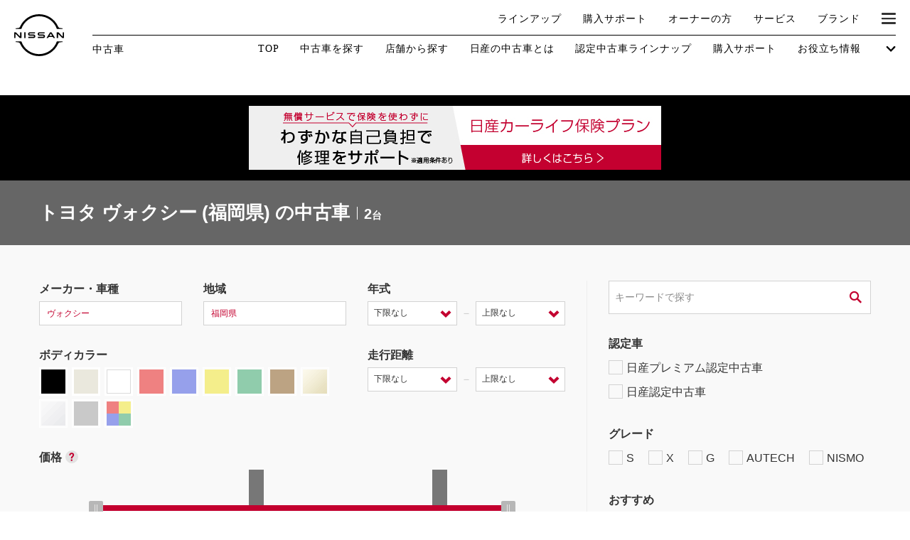

--- FILE ---
content_type: text/html
request_url: https://u-car.nissan.co.jp/ucar/search/mTO/cS021/a80/?sort=4d
body_size: 15275
content:
<!DOCTYPE html>
<html lang="ja">
<head>
<!-- Google Tag Manager -->

<script>var gtm_ucarFlg=true;var gtm_PCFlg=true;</script>
<script>(function(w,d,s,l,i){w[l]=w[l]||[];w[l].push({'gtm.start':
new Date().getTime(),event:'gtm.js'});var f=d.getElementsByTagName(s)[0],
j=d.createElement(s),dl=l!='dataLayer'?'&l='+l:'';j.async=true;j.src=
'https://www.googletagmanager.com/gtm.js?id='+i+dl;f.parentNode.insertBefore(j,f);
})(window,document,'script','dataLayer','GTM-N5BW7JM');</script>
<!-- End Google Tag Manager -->
<meta charset="utf-8">
<meta http-equiv="X-UA-Compatible" content="IE=edge">
<meta name="viewport" content="width=device-width, initial-scale=1.0">
<meta name="version" content="662c0">
<meta name="geo.country" content="JP">
<meta name="robots" content="index,follow">
<title>ヴォクシー(福岡)の中古車｜日産公式中古車検索サイト</title>
<meta name="description"  content="ヴォクシー(福岡)の中古車に関する情報が満載。中古車検索や中古車販売などの中古車情報なら、日産が運営する中古車情報サイトへ！ヴォクシー(福岡)の中古車が様々な条件で検索可能。あなたの車選びをサポートします。">
<meta name="keywords" content="ヴォクシー 福岡 中古車,ヴォクシー 福岡,中古車,中古車販売,中古車情報,中古車検索,中古自動車,Get-U">
<link rel="canonical" href="https://u-car.nissan.co.jp/ucar/search/mTO/cS021/a80/">
<link rel="shortcut icon" href="/favicon.ico">
<link rel="start" href="https://u-car.nissan.co.jp/" title="ホーム">

<!-- ************header footer******************* -->
<link rel="stylesheet" href="/assets/css/common.css?2026011091110">
<link rel="stylesheet" href="/assets/css/autoSlideBanner.css?20210623">
<script>
var dynamic = '';
    var nav = 1;
                        dynamic += '<li itemprop="itemListElement" itemscope itemtype="http://schema.org/ListItem">\
                    <a itemprop="item" href="/" title="日産中古車検索　トップ">\
                        <span itemprop="name">日産中古車検索　トップ</span>\
                    </a>\
                </li>';
                                dynamic += '<li itemprop="itemListElement" itemscope itemtype="http://schema.org/ListItem">\
                    <a itemprop="item" href="/ucar/carlist/mTO/" title="トヨタの中古車">\
                        <span itemprop="name">トヨタの中古車</span>\
                    </a>\
                </li>';
                                dynamic += '<li itemprop="itemListElement" itemscope itemtype="http://schema.org/ListItem">\
                    <a itemprop="item" href="/ucar/search/mTO/cS021/" title="ヴォクシーの中古車">\
                        <span itemprop="name">ヴォクシーの中古車</span>\
                    </a>\
                </li>';
                                dynamic += '<li itemprop="itemListElement" itemscope itemtype="http://schema.org/ListItem">\
                    <span itemprop="name">ヴォクシー・福岡県の中古車一覧</span>\
                </li>';
            
</script>

<!-- ******************************************** -->

<script type="text/javascript">
var sc_pageId = "P002";
var sc_sort = "4d";
var sc_ct = "TO_S021";
var sc_ar = "80";
var sc_d = "1";
var sc_mk = "TO";
var sc_carname = "%E3%83%88%E3%83%A8%E3%82%BF_%E3%83%B4%E3%82%A9%E3%82%AF%E3%82%B7%E3%83%BC";
var sc_getuipAddress = "notice";
criteo_top3=["1901_671_15310", "1901_673_16539"]</script>



<script src="//assets.adobedtm.com/c4286b4b2b34cb9b097fac1cfe0e4ac48afd27e3/satelliteLib-6d830820dc5d80289d4af847c2dce40d1cd793f9.js"></script>

</head>

<body>
<script src="//www.nissan.co.jp/COMMON/GN2020/JS/gn.js" type="text/javascript" charset="utf-8"></script>
<div id="gn_header"></div>
<div class="body">
<!-- Google Tag Manager (noscript) -->
<noscript><iframe src="https://www.googletagmanager.com/ns.html?id=GTM-N5BW7JM"
height="0" width="0" style="display:none;visibility:hidden"></iframe></noscript>
<!-- End Google Tag Manager (noscript) -->
<!-- pageBanners開始 -->
<div class="page_banners_cp clearfix auto_slide_banners" >
<div class="slider">
<!--  -->
<!--
-->
<!--
-->
<!--
    -->
    <div class="bnr"><a href="https://www.nissan.co.jp/CARLIFE-INSURANCE/" target="_blank"><img src="/commons/images/list/06_carlifeplan_bnr_jobu_PC_580x90_1007.jpg" alt="ドアミラー、フロントガラスなどの修理・交換費用をサポート 日産カーライフ保険プラン 詳しくはこちら"></a></div>
</div>
</div><!-- pageBanners終了 -->

<div class="result-main">
	<div class="container">
		<dl>
			<dt>トヨタ ヴォクシー (福岡県) の中古車</dt>
			<dd><span>2</span>台</dd>
		</dl>
	</div>
</div><!-- /.main-result -->


<form name="panelForm" id="panelForm" method="get" action="/ucar/search/" onsubmit="return false;">
	<input type="hidden" name="d"    id="d"    value="">
	<input type="hidden" name="cnt"  id="cnt"  value="">
	<input type="hidden" name="pg"   id="pg"   value="">
	<input type="hidden" name="sort" id="sort" value="4d">
	<input type="hidden" name="shcd" id="shcd" value="">
	<input type="hidden" name="mk"   id="mk"   value="">
	<input type="hidden" name="ct"   id="ct"   value="TO_S021">
	<input type="hidden" name="ar"   id="ar"   value="80">
	<input type="hidden" name="prl"  id="prl"  value="">
	<input type="hidden" name="prh"  id="prh"  value="">
	<input type="hidden" name="yl"   id="yl"   value="">
	<input type="hidden" name="yh"   id="yh"   value="">
	<input type="hidden" name="kyl"  id="kyl"  value="">
	<input type="hidden" name="kyh"  id="kyh"  value="">
	<input type="hidden" name="cl"   id="cl"   value="">
	<input type="hidden" name="mi"   id="mi"   value="">
    <input type="hidden" name="opt"  id="opt"  value="">
    <input type="hidden" name="adv"  id="adv"  value="">
    <input type="hidden" name="ado"  id="ado"  value="">
	<input type="hidden" name="bd"   id="bd"   value="">
	<input type="hidden" name="dpl"  id="dpl"  value="">
	<input type="hidden" name="dph"  id="dph"  value="">
	<input type="hidden" name="hd"   id="hd"   value="">
	<input type="hidden" name="dn"   id="dn"   value="">
	<input type="hidden" name="eg"   id="eg"   value="">
	<input type="hidden" name="ps"   id="ps"   value="">
	<input type="hidden" name="dr"   id="dr"   value="">
	<input type="hidden" name="ex"   id="ex"   value="">
	<input type="hidden" name="eq"   id="eq"   value="">
	<input type="hidden" name="sp"   id="sp"   value="">
	<input type="hidden" name="e1"   id="e1"   value="">
	<input type="hidden" name="e2"   id="e2"   value="">
	<input type="hidden" name="e3"   id="e3"   value="">
	<input type="hidden" name="e4"   id="e4"   value="">
	<input type="hidden" name="kw"   id="kw"   value="">
	<input type="hidden" name="lh"   id="lh"   value="">
	<input type="hidden" name="mt"   id="mt"   value="">
    <input type="hidden" name="grd"  id="grd"  value="">
</form>

<form name="searchform" id="searchform" method="get" action="" onsubmit="return false;">

<div class="search-forms">
	<div class="container">

		<div class="wrap-1st">

			<div class="col">

			<div class="blocks">

				<div class="block block-size30">
					<div class="h">メーカー・車種</div>
					<a class="input-frame modal-search" href="javascript:void(0);" data-tabs="#searchCar">
						<input type="hidden" value="" id="s_mk">
						<input type="hidden" value="TO_S021" id="s_ct">
						<span id="lblMaker">ヴォクシー</span>
					</a>
				</div><!-- /.block -->

				<div class="block block-size30">
					<div class="h">地域</div>
					<a class="input-frame modal-search" href="javascript:void(0);" data-tabs="#usedcarModalArea">
						<input type="hidden" value="福岡県" id="s_ar">
						<span id="lblArea">福岡県</span>
					</a>
				</div><!-- /.block -->

				<div class="block block-size2">
					<div class="h">年式</div>
					<div class="select-inline">
					<div class="box">
					<select name="s_yl" id="s_yl">
						<option value="" selected="selected">下限なし</option>
													<option value="2026">2026(R08)年</option>
													<option value="2025">2025(R07)年</option>
													<option value="2024">2024(R06)年</option>
													<option value="2023">2023(R05)年</option>
													<option value="2022">2022(R04)年</option>
													<option value="2021">2021(R03)年</option>
													<option value="2020">2020(R02)年</option>
													<option value="2019">2019(H31,R01)年</option>
													<option value="2018">2018(H30)年</option>
													<option value="2017">2017(H29)年</option>
													<option value="2016">2016(H28)年</option>
													<option value="2015">2015(H27)年</option>
													<option value="2014">2014(H26)年</option>
													<option value="2013">2013(H25)年</option>
													<option value="2012">2012(H24)年</option>
													<option value="2011">2011(H23)年</option>
													<option value="2010">2010(H22)年</option>
													<option value="2009">2009(H21)年</option>
													<option value="2008">2008(H20)年</option>
													<option value="2007">2007(H19)年</option>
													<option value="2006">2006(H18)年</option>
											</select>
					</div>
					<span class="from">－</span>
					<div class="box">
					<select name="s_yh" id="s_yh">
						<option label="上限なし" value="" selected="selected">上限なし</option>
													<option value="2026">2026(R08)年</option>
													<option value="2025">2025(R07)年</option>
													<option value="2024">2024(R06)年</option>
													<option value="2023">2023(R05)年</option>
													<option value="2022">2022(R04)年</option>
													<option value="2021">2021(R03)年</option>
													<option value="2020">2020(R02)年</option>
													<option value="2019">2019(H31,R01)年</option>
													<option value="2018">2018(H30)年</option>
													<option value="2017">2017(H29)年</option>
													<option value="2016">2016(H28)年</option>
													<option value="2015">2015(H27)年</option>
													<option value="2014">2014(H26)年</option>
													<option value="2013">2013(H25)年</option>
													<option value="2012">2012(H24)年</option>
													<option value="2011">2011(H23)年</option>
													<option value="2010">2010(H22)年</option>
													<option value="2009">2009(H21)年</option>
													<option value="2008">2008(H20)年</option>
													<option value="2007">2007(H19)年</option>
													<option value="2006">2006(H18)年</option>
											</select>
					</div>
					</div><!-- /.select-inline -->
				</div><!-- /.block -->

			</div><!-- /.blocks -->

			<div class="blocks">

				<div class="block block-size3 block-bodycolor">
					<div class="h">ボディカラー</div>
					<ul id="bodyColorWrap" class="cf">
						<li id="color1" class="color01"><label><input type="checkbox" id="s_cl1" name="s_cl" value="1" ><i title="ホワイト系"></i></label></li>
						<li id="color2" class="color02"><label><input type="checkbox" id="s_cl2" name="s_cl" value="2" ><i title="ブラック系"></i></label></li>
						<li id="color3" class="color03"><label><input type="checkbox" id="s_cl3" name="s_cl" value="3" ><i title="レッド系"></i></label></li>
						<li id="color4" class="color04"><label><input type="checkbox" id="s_cl4" name="s_cl" value="4" ><i title="ブルー系"></i></label></li>
						<li id="color5" class="color05"><label><input type="checkbox" id="s_cl5" name="s_cl" value="5" ><i title="イエロー系"></i></label></li>
						<li id="color6" class="color06"><label><input type="checkbox" id="s_cl6" name="s_cl" value="6" ><i title="グリーン系"></i></label></li>
						<li id="color7" class="color07"><label><input type="checkbox" id="s_cl7" name="s_cl" value="7" ><i title="ブラウン系"></i></label></li>
						<li id="color8" class="color08"><label><input type="checkbox" id="s_cl8" name="s_cl" value="8" ><i title="ゴールド系"></i></label></li>
						<li id="color9" class="color09"><label><input type="checkbox" id="s_cl9" name="s_cl" value="9" ><i title="シルバー系"></i></label></li>
						<li id="color10" class="color10"><label><input type="checkbox" id="s_cl10" name="s_cl" value="10" ><i title="グレー系"></i></label></li>
						<li id="color11" class="color11"><label><input type="checkbox" id="s_cl11" name="s_cl" value="11" ><i title="パール系"></i></label></li>
						<li id="color12" class="color00"><label><input type="checkbox" id="s_cl12" name="s_cl" value="12" ><i title="その他"></i></label></li>
					</ul>
				</div><!-- /.block -->

				<div class="block block-size2">
					<div class="h">走行距離</div>
					<div class="select-inline">
					<div class="box">
					<select name="s_kyl" id="s_kyl">
						<option value="" selected>下限なし</option>
						<option value="1000">0.1万Km</option>
						<option value="5000">0.5万Km</option>
						<option value="10000">1万Km</option>
						<option value="30000">3万Km</option>
						<option value="50000">5万Km</option>
					</select>
					</div>
					<span class="from">－</span>
					<div class="box">
					<select name="s_kyh" id="s_kyh">
						<option value="" selected>上限なし</option>
						<option value="1000">0.1万Km</option>
						<option value="5000">0.5万Km</option>
						<option value="10000">1万Km</option>
						<option value="30000">3万Km</option>
						<option value="50000">5万Km</option>
					</select>
					</div>
					</div><!-- /.select-inline -->
				</div><!-- /.block -->

			</div><!-- /.blocks -->

			<div class="blocks">

				<div class="block block-price">
					<div class="h">価格<span class="btn-hint"><a class="modal-hint" href="#aboutPrice"></a></span></div>
					
					<div class="inner">
						<div class="price-graph">
							<div id="graphWrapper">
								<div id="gr-300000" class="graphAmount"></div>
								<div id="gr-500000" class="graphAmount"></div>
								<div id="gr-600000" class="graphAmount"></div>
								<div id="gr-700000" class="graphAmount"></div>
								<div id="gr-800000" class="graphAmount"></div>
								<div id="gr-900000" class="graphAmount"></div>
								<div id="gr-1000000" class="graphAmount"></div>
								<div id="gr-1100000" class="graphAmount"></div>
								<div id="gr-1200000" class="graphAmount"></div>
								<div id="gr-1300000" class="graphAmount"></div>
								<div id="gr-1400000" class="graphAmount"></div>
								<div id="gr-1500000" class="graphAmount"></div>
								<div id="gr-1600000" class="graphAmount"></div>
								<div id="gr-1700000" class="graphAmount"></div>
								<div id="gr-1800000" class="graphAmount"></div>
								<div id="gr-1900000" class="graphAmount"></div>
								<div id="gr-2000000" class="graphAmount"></div>
								<div id="gr-2100000" class="graphAmount"></div>
								<div id="gr-2200000" class="graphAmount"></div>
								<div id="gr-2300000" class="graphAmount"></div>
								<div id="gr-2400000" class="graphAmount"></div>
								<div id="gr-2500000" class="graphAmount"></div>
								<div id="gr-3000000" class="graphAmount"></div>
								<div id="gr-3500000" class="graphAmount"></div>
								<div id="gr-4000000" class="graphAmount"></div>
								<div id="gr-4500000" class="graphAmount"></div>
								<div id="gr-5000000" class="graphAmount"></div>
							</div>
						</div><!-- /.price-graph -->
						<div id="priceRangeSlider"></div>
						<div class="price-range">
							<span class="price-range-lower">上限なし</span>
							-
							<span class="price-range-upper">下限なし</span>
						</div>
					</div>
				</div><!-- /.block-price -->

				<!-- Slider Output Prices Lower => s_prl Higher=>s_prh -->
				<input type="hidden" name="s_prl" id="s_prl" value="">
				<input type="hidden" name="s_prh" id="s_prh" value="">


			</div><!-- /.blocks -->

			</div><!-- /.col -->

			<div class="col">

				<div class="input-keyword">
					<input type="text" placeholder="キーワードで探す" value="" name="s_kw" id="s_kw">
					<button type="submit" name="#" onclick="return panelSubmit('/ucar/search/');"><i class="icon-search"></i></button>
				</div><!-- /.input-keyword -->

				<div class="h">認定車</div>
				<ul class="list-inline">
					<li><label><input type="checkbox" name="s_opt" value="vp1" id="opt_vp1">日産プレミアム認定中古車</label></li>
					<li><label><input type="checkbox" name="s_opt" value="ap" id="opt_ap">日産認定中古車</label></li>
				</ul><!-- /.list-inline -->

				<div class="h">グレード</div>
				<ul class="list-inline">
					<li><label><input type="checkbox" name="a_grd" value="s" id="a_grd1">S</label></li>
					<li><label><input type="checkbox" name="a_grd" value="x" id="a_grd2">X</label></li>
					<li><label><input type="checkbox" name="a_grd" value="g" id="a_grd3">G</label></li>
					<li><label><input type="checkbox" name="a_grd" value="atc" id="a_grd4">AUTECH</label></li>
					<li><label><input type="checkbox" name="a_grd" value="nsm" id="a_grd5">NISMO</label></li>
				</ul><!-- /.list-inline -->

				<div class="h">おすすめ</div>
				<ul class="list-inline-w50">
					<li><label><input type="checkbox" name="a_adv" value="epo" id="a_adv3">e-POWER</label></li>
					<li><label><input type="checkbox" name="a_adv" value="pro" id="a_adv2">プロパイロット</label></li>
					<li><label><input type="checkbox" name="s_opt" value="sc" id="opt_sc">据置払クレジット対象<span class="btn-hint"><a class="modal-hint" href="#sc"></a></span></label></li>
					<li><label><input type="checkbox" name="s_opt" value="nc" id="opt_nc">NissanConnect対象<span class="btn-hint"><a class="modal-hint" href="#nc"></a></span></label></li>
				</ul><!-- /.list-inline -->

			</div><!-- /.col -->

		</div><!-- /.wrap-1st -->

		<div class="child">
		<div class="child-inner">

		<div class="wrap-2nd cf">

			<div class="col">

				<div class="h">ボディタイプ</div>
				<ul class="list-inline">
					<li><label><input type="checkbox" name="s_bd" value="1" id="searchBodytype1">軽自動車</label></li>
					<li><label><input type="checkbox" name="s_bd" value="5" id="searchBodytype2">コンパクト/ハッチバック</label></li>
					<li><label><input type="checkbox" name="s_bd" value="2" id="searchBodytype3">クーペ</label></li>
					<li><label><input type="checkbox" name="s_bd" value="6" id="searchBodytype4">オープン</label></li>
					<li><label><input type="checkbox" name="s_bd" value="3" id="searchBodytype5">セダン/ハードトップ</label></li>
					<li><label><input type="checkbox" name="s_bd" value="7" id="searchBodytype6">バン/商用車</label></li>
					<li><label><input type="checkbox" name="s_bd" value="4" id="searchBodytype7">ミニバン/SUV/ワゴン</label></li>
					<li><label><input type="checkbox" name="s_bd" value="8" id="searchBodytype8">ライフケアビークル<span class="sup">（福祉車両）</span></label></li>
				</ul><!-- /.list-inline -->

			</div><!-- /.col -->

			<div class="col">

				<div class="h">ミッション</div>
				<ul class="list-inline">
					<li><label><input type="checkbox" name="s_mi" value="2" id="s_mi2">AT</label></li>
					<li><label><input type="checkbox" name="s_mi" value="3" id="s_mi3">CVT</label></li>
					<li><label><input type="checkbox" name="s_mi" value="1" id="s_mi1">MT</label></li>
				</ul><!-- /.list-inline -->

				<div class="h">状態</div>
				<ul class="state">
					<li>車検残</li>
					<li>
						<select name="s_ex" id="s_ex">
							<option value="" selected>こだわらない</option>
							<option value="E">無し</option>
							<option value="3">１年未満</option>
							<option value="2">１～２年</option>
							<option value="1">２～３年以下</option>
						</select>
					</li>
					<li><label><input type="checkbox" name="s_eq" value="own" id="searchCondition0">ワンオーナー</label></li>
					<li><label><input type="checkbox" name="s_eq" value="rec" id="searchCondition1">定期記録簿付</label></li>
					<li><label><input type="checkbox" name="s_eq" value="nsk" id="searchCondition2">禁煙車</label></li>
				</ul><!-- /.state -->

			</div><!-- /.col -->

		</div><!-- /.wrap-2nd -->

		<div class="wrap-3rd cf">

			<div class="block block-size2">
				<div class="h">排気量</div>
				<div class="select-inline">
				<div class="box">
				<select name="s_dpl" id="s_dpl">
					<option value="" selected>下限なし</option>
					<option value="660">660cc</option>
					<option value="1500">1500cc</option>
					<option value="2000">2000cc</option>
					<option value="2500">2500cc</option>
					<option value="3000">3000cc</option>
				</select>
				</div>
				<span class="from">－</span>
				<div class="box">
				<select name="s_dph" id="s_dph">
					<option value="" selected>上限なし</option>
					<option value="660">660cc</option>
					<option value="1500">1500cc</option>
					<option value="2000">2000cc</option>
					<option value="2500">2500cc</option>
					<option value="3000">3000cc</option>
				</select>
				</div>
				</div>
			</div><!-- /.block -->

			<div class="block block-size1">
				<div class="h">パワートレイン</div>
				<select name="s_eg" id="s_eg">
					<option value=""  selected>こだわらない</option>
					<option value="1">ガソリン</option>
					<option value="2">ディーゼル</option>
					<option value="3">ハイブリッド</option>
					<option value="4">電気</option>
					<option value="5">その他</option>
				</select>
			</div><!-- /.block -->

			<div class="block block-size1">
				<div class="h">駆動方式</div>
				<select name="s_dr" id="s_dr">
					<option value="" selected>こだわらない</option>
					<option value="1">F/F</option>
					<option value="2">F/R</option>
					<option value="3">M/R</option>
					<option value="4">4WD</option>
					<option value="5">R/R</option>
				</select>
			</div><!-- /.block -->

			<div class="block block-size1">
				<div class="h">ドア数</div>
				<select name="s_dn" id="s_dn">
					<option value=""  selected>こだわらない</option>
					<option value="2">2ドア</option>
					<option value="3">3ドア</option>
					<option value="4">4ドア</option>
					<option value="5">5ドア</option>
				</select>
			</div><!-- /.block -->

			<div class="block block-size1">
				<div class="h">乗車定員</div>
				<select name="s_ps" id="s_ps">
					<option value=""   selected>こだわらない</option>
					<option value="2" >2名</option>
					<option value="3" >3名</option>
					<option value="4" >4名</option>
					<option value="5" >5名</option>
					<option value="6" >6名</option>
					<option value="7" >7名</option>
					<option value="8" >8名</option>
					<option value="9" >9名</option>
					<option value="10">10名</option>
				</select>
			</div><!-- /.block -->

		</div><!-- /.wrap-3rd -->

			<div class="h">日産の先進技術</div>
			<ul class="list-inline">
				<li><label><input type="checkbox"  name="a_adv" value="ema" id="a_adv1">エマージェンシーブレーキ</label></li>
				<li><label><input type="checkbox"  name="a_adv" value="avm" id="a_adv5" >アラウンドビューモニター<span class="btn-hint"><a class="modal-hint" href="#avm"></a></span></label></li>
				<li><label><input type="checkbox"  name="a_adv" value="srm" id="a_adv6" >スマートルームミラー</label></li>
				<li><label><input type="checkbox"  name="a_adv" value="nms" id="a_adv7" >踏み間違い防止</label></li>
				<li><label><input type="checkbox"  name="a_adv" value="elc" id="a_adv4" >電気自動車</label></li>
				<li><label><input type="checkbox"  name="a_adv" value="pka" id="a_adv8" >パーキングアシスト</label></li>
				<li><label><input type="checkbox"  name="a_adv" value="low" id="a_adv9" >車線逸脱警報</label></li>
				<li><label><input type="checkbox"  name="a_adv" value="ppp" id="a_adv10" >プロパイロット パーキング<span class="btn-hint"><a class="modal-hint" href="#ppp"></a></span></label></li>
				<li><label><input type="checkbox"  name="a_adv" value="e4c" id="a_adv11" >e-4ORCE<span class="btn-hint"><a class="modal-hint" href="#e4c"></a></span></label></li>
			</ul>

			<div class="h">人気の装備</div>
			<ul class="list-inline">
				<li><label><input type="checkbox"  name="a_ado" value="led" id="a_ado1">LEDヘッドライト</label></li>
				<li><label><input type="checkbox"  name="a_ado" value="ist" id="a_ado2">アイドリングストップ</label></li>
				<li><label><input type="checkbox"  name="a_ado" value="con" id="a_ado3">クルーズコントロール</label></li>
				<li><label><input type="checkbox"  name="a_ado" value="bsd" id="a_ado5" >両側オートスライドドア</label></li>
			</ul>

			<div class="h">装備仕様</div>
			<ul class="list-inline">
				<li><label><input type="checkbox"  name="s_eq" value="nav" id="searchSpec10">カーナビ</label></li>
				<li><label><input type="checkbox"  name="s_eq" value="bkm" id="searchSpec20">バックモニター</label></li>
				<li><label><input type="checkbox"  name="s_eq" value="etc" id="searchSpec21">ETC</label></li>
				<li><label><input type="checkbox"  name="s_eq" value="air" id="searchSpec1" >エアコン</label></li>
				<li><label><input type="checkbox"  name="s_eq" value="pws" id="searchSpec2" >パワーステアリング</label></li>
				<li><label><input type="checkbox"  name="s_eq" value="pww" id="searchSpec3" >パワーウィンドウ</label></li>
				<li><label><input type="checkbox"  name="s_eq" value="cs"  id="searchSpec4" >カセット</label></li>
				<li><label><input type="checkbox"  name="s_eq" value="cd"  id="searchSpec5" >CD</label></li>
				<li><label><input type="checkbox"  name="s_eq" value="md"  id="searchSpec6" >MD</label></li>
				<li><label><input type="checkbox"  name="s_eq" value="abk" id="searchSpec7" >エアバッグ</label></li>
				<li><label><input type="checkbox"  name="s_eq" value="abs" id="searchSpec8" >ABS</label></li>
				<li><label><input type="checkbox"  name="s_eq" value="srf" id="searchSpec9" >サンルーフ</label></li>
				<li><label><input type="checkbox"  name="s_eq" value="tv"  id="searchSpec14">カーテレビ（地デジ）</label></li>
				<li><label><input type="checkbox"  name="s_eq" value="rls" id="searchSpec15">本革シート</label></li>
				<li><label><input type="checkbox"  name="s_eq" value="awh" id="searchSpec16">アルミホイール</label></li>
				<li><label><input type="checkbox"  name="s_eq" value="ink" id="searchSpec17">インテリジェントキー</label></li>
				<li><label><input type="checkbox"  name="s_eq" value="dhl" id="searchSpec18">ディスチャージ(キセノン)ヘッドライト</label></li>
				<li><label><input type="checkbox"  name="s_eq" value="asd" id="searchSpec19">オートスライドドア</label></li>
				<li><label><input type="checkbox"  name="s_eq" value="cld" id="searchSpec22">寒冷地仕様</label></li>
				<li><label><input type="checkbox"  name="s_eq" value="blm" id="searchSpec23">ブラインドモニター</label></li>
				<li><label><input type="checkbox"  name="s_eq" value="sg"  id="searchSpec24">盗難防止システム</label></li>
				<li><label><input type="checkbox"  name="s_eq" value="kl"  id="searchSpec25">キーレス</label></li>
				<li><label><input type="checkbox"  name="s_eq" value="pvg" id="searchSpec26">プライバシーガラス</label></li>
				<li><label><input type="checkbox"  name="s_eq" value="obd" id="searchSpec27">オートバックドア</label></li>
				<li><label><input type="checkbox"  name="s_eq" value="sh" id="searchSpec28">シートヒーター</label></li>
				<li><label><input type="checkbox"  name="s_eq" value="bsm" id="searchSpec29">後席モニター</label></li>
				<li><label><input type="checkbox"  name="s_eq" value="hba" id="searchSpec30">ハイビームアシスト</label></li>
				<li><label><input type="checkbox"  name="a_ado" value="dre" id="a_ado4">ドライブレコーダー</label></li>
			</ul><!-- /.list-inline -->

			<div class="h">ライフケアビークル(福祉車両)装備仕様</div>
			<ul class="list-inline">
				<li><label><input type="checkbox" name="s_sp" value="1" id="searchSpecLV1">フラップシート</label></li>
				<li><label><input type="checkbox" name="s_sp" value="3" id="searchSpecLV3">助手席回転シート</label></li>
				<li><label><input type="checkbox" name="s_sp" value="5" id="searchSpecLV5">スライドアップシート</label></li>
				<li><label><input type="checkbox" name="s_sp" value="7" id="searchSpecLV7">車いす用スロープ</label></li>
				<li><label><input type="checkbox" name="s_sp" value="2" id="searchSpecLV2">スライドステップ</label></li>
				<li><label><input type="checkbox" name="s_sp" value="4" id="searchSpecLV4">チルトアップシート</label></li>
				<li><label><input type="checkbox" name="s_sp" value="6" id="searchSpecLV6">車いす用リフター</label></li>
				<li><label><input type="checkbox" name="s_sp" value="8" id="searchSpecLV8">運転補助装置</label></li>
			</ul><!-- /.list-inline -->

			<div class="h">その他</div>
			<ul class="list-inline">
				<li><label><input type="checkbox" name="s_opt" value="qs" id="opt_qs">クオリティショップ</label></li>
				<li><label><input type="checkbox" name="s_opt" value="hk" id="opt_hk">車両状態証明書あり</label></li>
				<li><label><input type="checkbox" name="s_opt" value="ec" id="opt_ec">エコカー減税対象車</label></li>
				<li><label><input type="checkbox" name="s_opt" value="tn" id="opt_tn">店長特選車</label></li>
				<li><label><input type="checkbox" name="s_e2" value="1" id="searchOther2">軽自動車を除く</label></li>
				<li><label><input type="checkbox" name="s_e3" value="1" id="searchOther3">商用車・バンを除く</label></li>
				<li><label><input type="checkbox" name="s_opt" value="wy" id="opt_wy">今すぐ予約対象<span class="btn-hint"><a class="modal-hint" href="#wy"></a></span></label></li>
				<li><label><input type="checkbox" name="s_opt" value="os" id="opt_os">オンライン相談対象<span class="btn-hint"><a class="modal-hint" href="#os"></a></span></label></li>
				<li><label><input type="checkbox" name="s_opt" value="ne" id="opt_ne">新着物件</label></li>
				<li><label><input type="checkbox" name="s_opt" value="ns" id="opt_ns">修復歴なし</label></li>
				<li><label><input type="checkbox" name="s_opt" value="ts" id="opt_ts">展示試乗車</label></li>
				<li><label><input type="checkbox" name="s_dr1" value="4" id="s_dr4">4WD</label></li>
			</ul><!-- /.list-inline -->

		</div><!-- /.child-inner -->
		</div><!-- /.child -->

		<div class="footer cf">
			<div class="opener">
				<a>
					<span class="open">さらに詳細な条件を追加する<i class="icon-arrow-down"></i></span>
					<span class="close">閉じる<i class="icon-arrow-up"></i></span>
				</a>
			</div><!-- /.footer -->
			<div class="btns">
				<div class="col">
					<button class="submit" id="search_link" onclick="return panelSubmit('/ucar/search/');">
						<span class="btn-inner">検索する<span id="btnSearch">2</span>台</span>
						<i class="icon-arrow-right"></i>
					</button>
				</div>
				<div class="col">
					<a class="clear" href="#" name="btnClear" id="btnClear" onclick="return panelReset();">条件をクリアする</a>
				</div>
			</div><!-- /.btns -->
		</div><!-- /.footer -->

	</div><!-- /.container -->
</div><!-- /.search-forms -->
</form>

<div class="result-ctr result-ctr-head">
	<div class="container">
		<div class="row">
			<div class="hit"><span>2</span>台｜1件から2件を表示</div>
			<div class="pager">
	<ul>

						<li>
				<span>1</span>
			</li>
			
	</ul>
</div><!-- /.pager -->
			<div class="btns-change-view">
				<ul>
					<li class="type01"><span></span></li>
					<li class="type02"><a href="/ucar/search/mTO/cS021/a80/?sort=4d&d=2"></a></li>
				</ul>
			</div><!-- /.btns-change-view -->
		</div>
	</div><!-- /.container -->
</div><!-- /.result-ctr -->
<div class="search-sort">
	<div class="container">
		<div class="list">
			<div class="block reset">
									<a href="/ucar/search/mTO/cS021/a80/"><i class="icon-roll"></i><span>元に戻す</span></a>
							</div>
			<div class="block-spacer"></div>
			<div class="block">
				<h2 class="h">新着順</h2>
				<ul>
											<li><a href="/ucar/search/mTO/cS021/a80/?sort=1d" class="">新</a></li>
					
											<li><a href="/ucar/search/mTO/cS021/a80/?sort=1a" class="">古</a></li>
									</ul>
			</div>
			<div class="block-spacer"></div>
			<div class="block">
				<h2 class="h">支払総額</h2>
				<ul>
											<li><a href="/ucar/search/mTO/cS021/a80/?sort=8a" class="">安</a></li>
					
											<li><a href="/ucar/search/mTO/cS021/a80/?sort=8d" class="">高</a></li>
									</ul>
			</div>
			<div class="block">
				<h2 class="h">車両価格</h2>
				<ul>
											<li><a href="/ucar/search/mTO/cS021/a80/?sort=2a" class="">安</a></li>
					
											<li><a href="/ucar/search/mTO/cS021/a80/?sort=2d" class="">高</a></li>
									</ul>
			</div>
			<div class="block-spacer"></div>
			<div class="block">
				<h2 class="h">年式</h2>
				<ul>
											<li><a href="/ucar/search/mTO/cS021/a80/?sort=3d" class="">新</a></li>
					
											<li><a href="/ucar/search/mTO/cS021/a80/?sort=3a" class="">古</a></li>
									</ul>
			</div>
			<div class="block">
				<h2 class="h">走行距離</h2>
				<ul>
											<li><a href="javascript:void(0);" class="current">多</a></li>
					
											<li><a href="/ucar/search/mTO/cS021/a80/?sort=4a" class="">少</a></li>
									</ul>
			</div>
			<div class="block">
				<h2 class="h">排気量</h2>
				<ul>
											<li><a href="/ucar/search/mTO/cS021/a80/?sort=5d" class="">多</a></li>
					
											<li><a href="/ucar/search/mTO/cS021/a80/?sort=5a" class="">少</a></li>
									</ul>
			</div>
			<div class="block">
				<h2 class="h">車検</h2>
				<ul>
											<li><a href="/ucar/search/mTO/cS021/a80/?sort=6d" class="">付</a></li>
					
											<li><a href="/ucar/search/mTO/cS021/a80/?sort=6a" class="">無</a></li>
									</ul>
			</div>
			<div class="block">
				<h2 class="h">修復歴</h2>
				<ul>
											<li><a href="/ucar/search/mTO/cS021/a80/?sort=7a" class="">なし</a></li>
					
											<li><a href="/ucar/search/mTO/cS021/a80/?sort=7d" class="">あり</a></li>
									</ul>
			</div>
		</div><!-- /.list -->
	</div><!-- /.container -->
</div><!-- /.search-sort -->

<!-- 一覧開始 -->
					
	
	<div class="list-car-layout-wide" data-date="230331">
		<div class="container">
			<div class="block">
					<!-- チェックボックス お気に入りのみ表示 -->
										<!-- /チェックボックス -->
				<div class="gallery">
					<div class="slider" data-gazonum="62">
																					　　								<div class="slick-slide"><a class="detail_link" data-key="0" href="/ucar/search/mTO/cS021/a80/d1901_671_15310/" target="_blank"><img class="lazyload" src="/assets/img/00_nophoto_270x202.jpg" data-src="/photo/bu/115/310/190167115310/LL1901-671-15310_1.JPG" alt=""></a></div>
																							　　								<div class="slick-slide"><a class="detail_link" data-key="0" href="/ucar/search/mTO/cS021/a80/d1901_671_15310/" target="_blank"><img class="lazyload" src="/assets/img/00_nophoto_270x202.jpg" data-src="/photo/bu/115/310/190167115310/LL1901-671-15310_2.JPG" alt=""></a></div>
																							　　								<div class="slick-slide"><a class="detail_link" data-key="0" href="/ucar/search/mTO/cS021/a80/d1901_671_15310/" target="_blank"><img class="lazyload" src="/assets/img/00_nophoto_270x202.jpg" data-src="/photo/bu/115/310/190167115310/LL1901-671-15310_3.JPG" alt=""></a></div>
																							　　								<div class="slick-slide"><a class="detail_link" data-key="0" href="/ucar/search/mTO/cS021/a80/d1901_671_15310/" target="_blank"><img class="lazyload" src="/assets/img/00_nophoto_270x202.jpg" data-src="/photo/bu/115/310/190167115310/LL1901-671-15310_4.JPG" alt=""></a></div>
																							　　								<div class="slick-slide"><a class="detail_link" data-key="0" href="/ucar/search/mTO/cS021/a80/d1901_671_15310/" target="_blank"><img class="lazyload" src="/assets/img/00_nophoto_270x202.jpg" data-src="/photo/bu/115/310/190167115310/LL1901-671-15310_5.JPG" alt=""></a></div>
																							　　								<div class="slick-slide"><a class="detail_link" data-key="0" href="/ucar/search/mTO/cS021/a80/d1901_671_15310/" target="_blank"><img class="lazyload" src="/assets/img/00_nophoto_270x202.jpg" data-src="/photo/bu/115/310/190167115310/LL1901-671-15310_6.JPG" alt=""></a></div>
																							　　								<div class="slick-slide"><a class="detail_link" data-key="0" href="/ucar/search/mTO/cS021/a80/d1901_671_15310/" target="_blank"><img class="lazyload" src="/assets/img/00_nophoto_270x202.jpg" data-src="/photo/bu/115/310/190167115310/LL1901-671-15310_7.JPG" alt=""></a></div>
																							　　								<div class="slick-slide"><a class="detail_link" data-key="0" href="/ucar/search/mTO/cS021/a80/d1901_671_15310/" target="_blank"><img class="lazyload" src="/assets/img/00_nophoto_270x202.jpg" data-src="/photo/bu/115/310/190167115310/LL1901-671-15310_8.JPG" alt=""></a></div>
																							　　								<div class="slick-slide"><a class="detail_link" data-key="0" href="/ucar/search/mTO/cS021/a80/d1901_671_15310/" target="_blank"><img class="lazyload" src="/assets/img/00_nophoto_270x202.jpg" data-src="/photo/bu/115/310/190167115310/LL1901-671-15310_9.JPG" alt=""></a></div>
																							　　								<div class="slick-slide"><a class="detail_link" data-key="0" href="/ucar/search/mTO/cS021/a80/d1901_671_15310/" target="_blank"><img class="lazyload" src="/assets/img/00_nophoto_270x202.jpg" data-src="/photo/bu/115/310/190167115310/LL1901-671-15310_10.JPG" alt=""></a></div>
																							　　								<div class="slick-slide"><a class="detail_link" data-key="0" href="/ucar/search/mTO/cS021/a80/d1901_671_15310/" target="_blank"><img class="lazyload" src="/assets/img/00_nophoto_270x202.jpg" data-src="/photo/bu/115/310/190167115310/LL1901-671-15310_11.JPG" alt=""></a></div>
																							　　								<div class="slick-slide"><a class="detail_link" data-key="0" href="/ucar/search/mTO/cS021/a80/d1901_671_15310/" target="_blank"><img class="lazyload" src="/assets/img/00_nophoto_270x202.jpg" data-src="/photo/bu/115/310/190167115310/LL1901-671-15310_12.JPG" alt=""></a></div>
																							　　								<div class="slick-slide"><a class="detail_link" data-key="0" href="/ucar/search/mTO/cS021/a80/d1901_671_15310/" target="_blank"><img class="lazyload" src="/assets/img/00_nophoto_270x202.jpg" data-src="/photo/bu/115/310/190167115310/LL1901-671-15310_13.JPG" alt=""></a></div>
																							　　								<div class="slick-slide"><a class="detail_link" data-key="0" href="/ucar/search/mTO/cS021/a80/d1901_671_15310/" target="_blank"><img class="lazyload" src="/assets/img/00_nophoto_270x202.jpg" data-src="/photo/bu/115/310/190167115310/LL1901-671-15310_14.JPG" alt=""></a></div>
																							　　								<div class="slick-slide"><a class="detail_link" data-key="0" href="/ucar/search/mTO/cS021/a80/d1901_671_15310/" target="_blank"><img class="lazyload" src="/assets/img/00_nophoto_270x202.jpg" data-src="/photo/bu/115/310/190167115310/LL1901-671-15310_15.JPG" alt=""></a></div>
																							　　								<div class="slick-slide"><a class="detail_link" data-key="0" href="/ucar/search/mTO/cS021/a80/d1901_671_15310/" target="_blank"><img class="lazyload" src="/assets/img/00_nophoto_270x202.jpg" data-src="/photo/bu/115/310/190167115310/LL1901-671-15310_16.JPG" alt=""></a></div>
																							　　								<div class="slick-slide"><a class="detail_link" data-key="0" href="/ucar/search/mTO/cS021/a80/d1901_671_15310/" target="_blank"><img class="lazyload" src="/assets/img/00_nophoto_270x202.jpg" data-src="/photo/bu/115/310/190167115310/LL1901-671-15310_17.JPG" alt=""></a></div>
																							　　								<div class="slick-slide"><a class="detail_link" data-key="0" href="/ucar/search/mTO/cS021/a80/d1901_671_15310/" target="_blank"><img class="lazyload" src="/assets/img/00_nophoto_270x202.jpg" data-src="/photo/bu/115/310/190167115310/LL1901-671-15310_18.JPG" alt=""></a></div>
																							　　								<div class="slick-slide"><a class="detail_link" data-key="0" href="/ucar/search/mTO/cS021/a80/d1901_671_15310/" target="_blank"><img class="lazyload" src="/assets/img/00_nophoto_270x202.jpg" data-src="/photo/bu/115/310/190167115310/LL1901-671-15310_19.JPG" alt=""></a></div>
																							　								<div class="slick-slide"><a class="detail_link" data-key="0" href="/ucar/search/mTO/cS021/a80/d1901_671_15310/" target="_blank"><img src="/photo/bu/115/310/190167115310/LL1901-671-15310_20.JPG" alt=""></a></div>
																											</div>
					<div class="ctr">
						<p><span class="page-current">0</span>/<span class="page-total">0</span></p>
					</div>
					<div class="label-viewed browsed-area-0">
											</div>
					<div class="gallery-link"><a href="/ucar/search/mTO/cS021/a80/d1901_671_15310/" target="_blank">21枚目以降は詳細ページへ</a></div>				</div><!-- /.gallery -->
	
				<div class="detail ">
				<div class="unit-detail">
					<div class="module-category">
						<div class="brand">トヨタ</div>
						<div class="label">
																																																																					</div>
					</div><!-- /.module-category -->
					<div class="row">
						<div class="col">
							<h2 class="title">ヴォクシー 2000cc 2.0 ZS ワンオーナー　メモリーナビ　バックカメラ</h2>
							<ul class="equipment">
								<li>ミニバン/SUV/ワゴン</li>
								<li>ブラック</li>
								<li>整備付き</li>
								<li>ワイド保証 保証期間:1年(走行距離無制限)<span class="btn-hint"><a class="modal-hint" href="#guarantee"></a></span></li>
							</ul><!-- /.equipment -->
						</div>
						<div class="col price">
							<div class="row">
								<div class="col">
									<div class="price-total">
										<h3 class="h">支払総額<span class="btn-hint"><a class="modal-hint" href="#payment"></a></span></h3>
																				<div class="num"><span class="int">137</span><span class="float">.5</span>万円</div>
																				<p>（諸費用：9.5万円）（リ済込）<span class="btn-hint"><a class="modal-hint" href="#recycling-fee"></a></span></p>
									</div>
								</div>
								<div class="col">
									<div class="price-basic">
										<h3 class="h">車両価格</h3>
										<div class="num">
											<span class="int">128</span>
											<span class="float">.0</span>万円
										</div>										
										<p>（税込 *10%）										</p>
									</div>
								</div>
							</div>
						</div><!-- /.price -->
					</div><!-- /.row -->
					<p class="comment">☆無料通話もご利用下さい♪☆0078－6002－819916☆</p>
					<div class="module-detail-basic">
						<dl>
							<dt>年式</dt><dd>2014<span>(H26)年</span></dd>
							<dt>走行距離</dt><dd>													7.4
													<span>万km</span>
																							</dd>
							<dt>排気量</dt><dd>2000<span>cc</span></dd>
							<dt>修復歴</dt><dd>なし</dd>
							<dt>車検</dt>
							<dd>
																	2027<span>(R09)年</span>09<span>月</span>
																<span class="btn-hint"><a class="modal-hint" href="#checking"></a></span>
							</dd>
						</dl>
					</div><!-- /.module-detail-basic -->
					<a class="link detail_link" data-key="0" href="/ucar/search/mTO/cS021/a80/d1901_671_15310/" target="_blank"></a>
				</div><!-- /.unit-detail -->
	
				<div class="unit-shop">
					<div class="module-qualityshop" data-style="flex">
												<div>
							<div class="label">NISSANクオリティショップ</div>
							<span class="btn-hint"><a class="modal-hint" href="#qualityshop"></a></span>
						</div>
																		<div>
							<div class="label" data-style="border">据置払クレジット取扱店舗</div>
							<span class="btn-hint"><a class="modal-hint" href="#sc"></a></span>
						</div>
																																																	</div>
					<div class="name"><a href="/shop/detail/s1901_671/">日産福岡販売株式会社　カーパレス比恵</a></div>
					<div class="address">福岡県</div>
				</div><!-- /.unit-shop -->
	
				<div class="btns-wrap">
					<div class="btn-row">
						<!-- お気に入り単体削除ボタン お気に入りのみ表示 -->
												<div class="btn-col favorite">
														<a class="btn btn-favorite off" href="javascript:void(0);" id="addFavoriteBtn1" onclick="favorite.addclick('1901_671_15310','addFavoriteBtn1');">
								<span><i class="icon-star"></i>お気に入りに追加</span>
							</a>
													</div>
												<div class="btn-col">
							<a class="btn btn-primary" href="/inquiry/input/?bkno=1901_671_15310">
								<span>在庫確認・見積依頼<i class="icon-arrow-right"></i></span>
							</a>
						</div>
					</div>
				</div><!-- /.btns-wrap -->
				<div class="manegement-number">管理番号 1901-671-15310</div>
				</div><!-- /.detail -->
			</div><!-- /.block -->
		</div><!-- /.container -->
	</div><!-- /.list-car-layout-wide -->
					
	
	<div class="list-car-layout-wide" data-date="230331">
		<div class="container">
			<div class="block">
					<!-- チェックボックス お気に入りのみ表示 -->
										<!-- /チェックボックス -->
				<div class="gallery">
					<div class="slider" data-gazonum="36">
																					　　								<div class="slick-slide"><a class="detail_link" data-key="1" href="/ucar/search/mTO/cS021/a80/d1901_673_16539/" target="_blank"><img class="lazyload" src="/assets/img/00_nophoto_270x202.jpg" data-src="/photo/bu/316/539/190167316539/LL1901-673-16539_1.JPG" alt=""></a></div>
																							　　								<div class="slick-slide"><a class="detail_link" data-key="1" href="/ucar/search/mTO/cS021/a80/d1901_673_16539/" target="_blank"><img class="lazyload" src="/assets/img/00_nophoto_270x202.jpg" data-src="/photo/bu/316/539/190167316539/LL1901-673-16539_2.JPG" alt=""></a></div>
																							　　								<div class="slick-slide"><a class="detail_link" data-key="1" href="/ucar/search/mTO/cS021/a80/d1901_673_16539/" target="_blank"><img class="lazyload" src="/assets/img/00_nophoto_270x202.jpg" data-src="/photo/bu/316/539/190167316539/LL1901-673-16539_3.JPG" alt=""></a></div>
																							　　								<div class="slick-slide"><a class="detail_link" data-key="1" href="/ucar/search/mTO/cS021/a80/d1901_673_16539/" target="_blank"><img class="lazyload" src="/assets/img/00_nophoto_270x202.jpg" data-src="/photo/bu/316/539/190167316539/LL1901-673-16539_4.JPG" alt=""></a></div>
																							　　								<div class="slick-slide"><a class="detail_link" data-key="1" href="/ucar/search/mTO/cS021/a80/d1901_673_16539/" target="_blank"><img class="lazyload" src="/assets/img/00_nophoto_270x202.jpg" data-src="/photo/bu/316/539/190167316539/LL1901-673-16539_5.JPG" alt=""></a></div>
																							　　								<div class="slick-slide"><a class="detail_link" data-key="1" href="/ucar/search/mTO/cS021/a80/d1901_673_16539/" target="_blank"><img class="lazyload" src="/assets/img/00_nophoto_270x202.jpg" data-src="/photo/bu/316/539/190167316539/LL1901-673-16539_6.JPG" alt=""></a></div>
																							　　								<div class="slick-slide"><a class="detail_link" data-key="1" href="/ucar/search/mTO/cS021/a80/d1901_673_16539/" target="_blank"><img class="lazyload" src="/assets/img/00_nophoto_270x202.jpg" data-src="/photo/bu/316/539/190167316539/LL1901-673-16539_7.JPG" alt=""></a></div>
																							　　								<div class="slick-slide"><a class="detail_link" data-key="1" href="/ucar/search/mTO/cS021/a80/d1901_673_16539/" target="_blank"><img class="lazyload" src="/assets/img/00_nophoto_270x202.jpg" data-src="/photo/bu/316/539/190167316539/LL1901-673-16539_8.JPG" alt=""></a></div>
																							　　								<div class="slick-slide"><a class="detail_link" data-key="1" href="/ucar/search/mTO/cS021/a80/d1901_673_16539/" target="_blank"><img class="lazyload" src="/assets/img/00_nophoto_270x202.jpg" data-src="/photo/bu/316/539/190167316539/LL1901-673-16539_9.JPG" alt=""></a></div>
																							　　								<div class="slick-slide"><a class="detail_link" data-key="1" href="/ucar/search/mTO/cS021/a80/d1901_673_16539/" target="_blank"><img class="lazyload" src="/assets/img/00_nophoto_270x202.jpg" data-src="/photo/bu/316/539/190167316539/LL1901-673-16539_10.JPG" alt=""></a></div>
																							　　								<div class="slick-slide"><a class="detail_link" data-key="1" href="/ucar/search/mTO/cS021/a80/d1901_673_16539/" target="_blank"><img class="lazyload" src="/assets/img/00_nophoto_270x202.jpg" data-src="/photo/bu/316/539/190167316539/LL1901-673-16539_11.JPG" alt=""></a></div>
																							　　								<div class="slick-slide"><a class="detail_link" data-key="1" href="/ucar/search/mTO/cS021/a80/d1901_673_16539/" target="_blank"><img class="lazyload" src="/assets/img/00_nophoto_270x202.jpg" data-src="/photo/bu/316/539/190167316539/LL1901-673-16539_12.JPG" alt=""></a></div>
																							　　								<div class="slick-slide"><a class="detail_link" data-key="1" href="/ucar/search/mTO/cS021/a80/d1901_673_16539/" target="_blank"><img class="lazyload" src="/assets/img/00_nophoto_270x202.jpg" data-src="/photo/bu/316/539/190167316539/LL1901-673-16539_13.JPG" alt=""></a></div>
																							　　								<div class="slick-slide"><a class="detail_link" data-key="1" href="/ucar/search/mTO/cS021/a80/d1901_673_16539/" target="_blank"><img class="lazyload" src="/assets/img/00_nophoto_270x202.jpg" data-src="/photo/bu/316/539/190167316539/LL1901-673-16539_14.JPG" alt=""></a></div>
																							　　								<div class="slick-slide"><a class="detail_link" data-key="1" href="/ucar/search/mTO/cS021/a80/d1901_673_16539/" target="_blank"><img class="lazyload" src="/assets/img/00_nophoto_270x202.jpg" data-src="/photo/bu/316/539/190167316539/LL1901-673-16539_15.JPG" alt=""></a></div>
																							　　								<div class="slick-slide"><a class="detail_link" data-key="1" href="/ucar/search/mTO/cS021/a80/d1901_673_16539/" target="_blank"><img class="lazyload" src="/assets/img/00_nophoto_270x202.jpg" data-src="/photo/bu/316/539/190167316539/LL1901-673-16539_16.JPG" alt=""></a></div>
																							　　								<div class="slick-slide"><a class="detail_link" data-key="1" href="/ucar/search/mTO/cS021/a80/d1901_673_16539/" target="_blank"><img class="lazyload" src="/assets/img/00_nophoto_270x202.jpg" data-src="/photo/bu/316/539/190167316539/LL1901-673-16539_17.JPG" alt=""></a></div>
																							　　								<div class="slick-slide"><a class="detail_link" data-key="1" href="/ucar/search/mTO/cS021/a80/d1901_673_16539/" target="_blank"><img class="lazyload" src="/assets/img/00_nophoto_270x202.jpg" data-src="/photo/bu/316/539/190167316539/LL1901-673-16539_18.JPG" alt=""></a></div>
																							　　								<div class="slick-slide"><a class="detail_link" data-key="1" href="/ucar/search/mTO/cS021/a80/d1901_673_16539/" target="_blank"><img class="lazyload" src="/assets/img/00_nophoto_270x202.jpg" data-src="/photo/bu/316/539/190167316539/LL1901-673-16539_19.JPG" alt=""></a></div>
																							　								<div class="slick-slide"><a class="detail_link" data-key="1" href="/ucar/search/mTO/cS021/a80/d1901_673_16539/" target="_blank"><img src="/photo/bu/316/539/190167316539/LL1901-673-16539_20.JPG" alt=""></a></div>
																											</div>
					<div class="ctr">
						<p><span class="page-current">0</span>/<span class="page-total">0</span></p>
					</div>
					<div class="label-viewed browsed-area-1">
											</div>
					<div class="gallery-link"><a href="/ucar/search/mTO/cS021/a80/d1901_673_16539/" target="_blank">21枚目以降は詳細ページへ</a></div>				</div><!-- /.gallery -->
	
				<div class="detail ">
				<div class="unit-detail">
					<div class="module-category">
						<div class="brand">トヨタ</div>
						<div class="label">
																																																																					</div>
					</div><!-- /.module-category -->
					<div class="row">
						<div class="col">
							<h2 class="title">ヴォクシー 1800cc 1.8 ハイブリッド ZS 煌III 純正9インチナビ/ETC</h2>
							<ul class="equipment">
								<li>ミニバン/SUV/ワゴン</li>
								<li>ホワイト/パール</li>
								<li>整備付き</li>
								<li>ワイド保証 保証期間:1年(走行距離無制限)<span class="btn-hint"><a class="modal-hint" href="#guarantee"></a></span></li>
							</ul><!-- /.equipment -->
						</div>
						<div class="col price">
							<div class="row">
								<div class="col">
									<div class="price-total">
										<h3 class="h">支払総額<span class="btn-hint"><a class="modal-hint" href="#payment"></a></span></h3>
																				<div class="num"><span class="int">297</span><span class="float">.1</span>万円</div>
																				<p>（諸費用：8.1万円）（リ済込）<span class="btn-hint"><a class="modal-hint" href="#recycling-fee"></a></span></p>
									</div>
								</div>
								<div class="col">
									<div class="price-basic">
										<h3 class="h">車両価格</h3>
										<div class="num">
											<span class="int">289</span>
											<span class="float">.0</span>万円
										</div>										
										<p>（税込 *10%）										</p>
									</div>
								</div>
							</div>
						</div><!-- /.price -->
					</div><!-- /.row -->
					<p class="comment"></p>
					<div class="module-detail-basic">
						<dl>
							<dt>年式</dt><dd>2021<span>(R03)年</span></dd>
							<dt>走行距離</dt><dd>													4.6
													<span>万km</span>
																							</dd>
							<dt>排気量</dt><dd>1800<span>cc</span></dd>
							<dt>修復歴</dt><dd>なし</dd>
							<dt>車検</dt>
							<dd>
																	2026<span>(R08)年</span>07<span>月</span>
																<span class="btn-hint"><a class="modal-hint" href="#checking"></a></span>
							</dd>
						</dl>
					</div><!-- /.module-detail-basic -->
					<a class="link detail_link" data-key="1" href="/ucar/search/mTO/cS021/a80/d1901_673_16539/" target="_blank"></a>
				</div><!-- /.unit-detail -->
	
				<div class="unit-shop">
					<div class="module-qualityshop" data-style="flex">
												<div>
							<div class="label">NISSANクオリティショップ</div>
							<span class="btn-hint"><a class="modal-hint" href="#qualityshop"></a></span>
						</div>
																		<div>
							<div class="label" data-style="border">据置払クレジット取扱店舗</div>
							<span class="btn-hint"><a class="modal-hint" href="#sc"></a></span>
						</div>
																																																	</div>
					<div class="name"><a href="/shop/detail/s1901_673/">日産福岡販売株式会社　カーパレスマリノア</a></div>
					<div class="address">福岡県</div>
				</div><!-- /.unit-shop -->
	
				<div class="btns-wrap">
					<div class="btn-row">
						<!-- お気に入り単体削除ボタン お気に入りのみ表示 -->
												<div class="btn-col favorite">
														<a class="btn btn-favorite off" href="javascript:void(0);" id="addFavoriteBtn2" onclick="favorite.addclick('1901_673_16539','addFavoriteBtn2');">
								<span><i class="icon-star"></i>お気に入りに追加</span>
							</a>
													</div>
												<div class="btn-col">
							<a class="btn btn-primary" href="/inquiry/input/?bkno=1901_673_16539">
								<span>在庫確認・見積依頼<i class="icon-arrow-right"></i></span>
							</a>
						</div>
					</div>
				</div><!-- /.btns-wrap -->
				<div class="manegement-number">管理番号 1901-673-16539</div>
				</div><!-- /.detail -->
			</div><!-- /.block -->
		</div><!-- /.container -->
	</div><!-- /.list-car-layout-wide -->

<div class="result-ctr result-ctr-foot">
	<div class="container">
		<div class="row">
			<!-- ページナビ開始 -->
			<div class="pager">
	<ul>

						<li>
				<span>1</span>
			</li>
			
	</ul>
</div><!-- /.pager -->
			<!-- ページナビ終了 -->
		</div>
		<p class="text-note">
			※車両価格は、消費税10%の税込価格の表示です。(非課税車両を除く)<br>
			※車両価格には、保険料、税金（消費税を除く）、登録等に伴う費用等は含まれておりません。
		</p>
	</div><!-- /.container -->
</div><!-- /.result-ctr -->

	<!-- ここからモーダルのヒント -->

<div class="modal-window" id="payment">
	<div class="modal-wrap">
		<div class="modal-hint-content">
			<div class="close">
				<a class="modal-close"><i class="icon-close"></i></a>
			</div>
			<div class="h">支払総額</div>
			<p>中古車のご購入には「車両価格」のほかに、保険料、税金、登録等に伴う費用として「諸費用」が必要となります。<br>
				支払総額は、「車両価格」に「諸費用」を加えた金額になります。<br>
				※支払総額は、販売店の所在する所轄運輸支局での登録で店頭納車を前提にしています。<br>
				お客さまのご要望に基づくオプション等の費用は別途申し受けます。<br>
				<br>
				■「諸費用」の詳細について<br>
				・税金：自動車税（未経過相当額を含む）、軽自動車税、環境性能割、自動車重量税、車庫証明、検査登録等の法定費用、リサイクル預託金相当額<br>
				・保険料：自賠責保険料（未経過相当額を含む）<br>
				・登録等に伴う代行費用：検査・登録代行費用や車庫証明手続代行費用<br></p>
		</div>
	</div>
</div><!-- /.modal-hint -->

<div class="modal-window" id="guarantee" data-date="230331">
	<div class="modal-wrap">
		<div class="modal-hint-content">
			<div class="close">
				<a class="modal-close"><img src="/assets/inquiry/img/icon-close.png" alt=""></a>
			</div>
			<div class="h"><span>保証</span></div>
			<p><span>■ワイド保証 保証期間:2年(走行距離無制限)</span><br>
				日産プレミアム認定中古車が対象。<br>
				購入から2年間、走行距離無制限で保証。
			</p>
			<p><span>■ワイド保証 保証期間:1年(走行距離無制限)</span><br>
				車両価格30万円以上の車両が対象。<br>
				購入から1年間、走行距離無制限で保証。
			</p>
			<p><span>■ワイド保証ライト 保証期間:3か月(走行距離無制限)</span><br>
				車両価格30万円未満が対象。<br>
				購入から3か月間、走行距離無制限で保証。
			</p>
			<p><span>■保証なし</span><br>
				保証が付いていない車両<br>
				新車保証が残っている車両の場合、新車保証の継承を行うためには<br>
				定期点検整備費用が必要となる。
			</p>
			<div class="annotation">
				<span>※</span>
				<small>一部加入できない車両があります。</small>
			</div>
			<div class="annotation">
				<span>※</span>
				<small>一部取り扱っていない販売店があります。</small>
			</div>
			<div class="annotation">
				<span>※</span>
				<small>詳しくは各販売店のカーライフアドバイザーに<br>お問い合わせください。</small>
			</div>
		</div>
	</div>
</div><!-- /#guarantee -->

<div class="modal-window" id="checking" data-date="230331">
	<div class="modal-wrap">
		<div class="modal-hint-content">
			<div class="close">
				<a class="modal-close"><i class="icon-close"></i></a>
			</div>
			<div class="h"><span>車検有効期限について</span></div>
			<p>車検の表示については以下の通りとなります。</p>
			<p><span>有効期限の記載がある場合</span><br><small>(例：2023(R05)年1月)</small>
				記載の有効期限まで車検が有効です。
			</p>
			<p><span>「整備付き(有効期限)」と表示されている場合</span><br><small>(例：整備付き(2023(R05)年1月))</small>
				現状括弧書き内の年月まで車検有効期限が残っていますが、ご成約時に新しく車検を取り直します。なお取り直しの費用は車両価格に含まれています。
			</p>
			<p><span>「整備付き」と表示されている場合</span><br>
				現状車検切れの状態ですが、ご成約時に新しく車検を実施します。車検費用は車両価格に含まれています。
			</p>
			<p><span>「整備なし」と表示されている場合</span><br>
				現状車検切れの状態であり、車検費用は車両価格とは別でご負担いただく必要があります。
			</p>
		</div>
	</div>
</div><!-- /.modal-hint -->

<div class="modal-window" id="qualityshop">
	<div class="modal-wrap">
		<div class="modal-hint-content">
			<div class="close">
				<a class="modal-close"><i class="icon-close"></i></a>
			</div>
			<div class="h">クオリティショップについて</div>
			<p>NISSAN クオリティショップは、<br>厳しいサービス基準をクリアした、<br>日産自動車認定の中古車販売店です。<br>
			広く快適な店舗に豊富な展示車を取り揃え、<br>クルマとのステキな出会いをお手伝いします。</p>
			<p class="popup"><a href="/qs/?popup" target="_blank" class="detail">詳しくみる</a></p>
		</div>
	</div>
</div><!-- /.modal-hint -->

<div class="modal-window" id="recycling-fee" data-date="230331">
	<div class="modal-wrap">
	  <div class="modal-hint-content">
		<div class="close">
		  <a class="modal-close"><i class="icon-close"></i></a>
		</div>
		<div class="h"><span>リサイクル料金</span></div>
		<p><span>「リ済込」</span><br>
			リサイクル料金は預託済みで、支払総額に預託金相当額が含まれています。
		</p>
		<p><span>「リ済込+リ追」</span><br>
			リサイクル料金は預託済みで、支払総額に預託金相当額が含まれています。加えて、廃車時にリサイクル料金の追加支払いが必要な装備が付いています。
		</p>
		<p><span>「リ廃別」</span><br>
			リサイクル料金が未預託のため、廃車時にリサイクル料金の支払いが必要になります。
		</p>
		<p><span>「リ廃別+リ追」</span><br>
			リサイクル料金が未預託のため、廃車時にリサイクル料金の支払いが必要になります。加えて、廃車時にリサイクル料金の追加支払いが必要な装備が付いています。
		</p>
	  </div>
	</div>
</div><!-- /#recycling-fee -->


<!-- ここまでモーダルのヒント -->

<!-- 一覧終了 -->

</div>

<div class="modal-window" id="usedcarModalArea">
    <div class="modal-wrap">
    <div class="modal-inner">
        <header>
            <div class="container">
                <div class="title">
                    <h1>地域を選択</h1>
                    <p>最大10個まで選択可能です</p>
                </div>
                <div class="close">
                    <a class="modal-close"><span><i class="icon-close"></i>閉じる</span></a>
                </div>
            </div>
        </header>
        
        <main class="modal-areas">
        
        
        </main><!-- /.modal-areas -->
        
        <footer>
            <div class="container">
                <div class="clear">
                    <a><span><i class="icon-roll"></i>選択を解除する</span></a>
                </div>
                <ul class="cf">
                    <li>
                        <button class="btn btn-secondary" type="submit" id="btnAreaAllSubmit">
                            <span>全国から探す<i class="icon-arrow-right"></i></span>
                        </button>
                    </li>
                    <li>
                        <button class="btn btn-primary" type="submit" id="btnAreaSubmit">
                            <span>選択した地域で検索する<i class="icon-arrow-right"></i></span>
                        </button>
                    </li>
                </ul>
            </div>
        </footer>
    <!--/div-->
</div>
</div>
</div>






<div class="modal-window" id="searchCar">
	<div class="modal-wrap">
	<div class="modal-inner">
		<header>
			<div class="container">
				<div class="title">
					<h1>メーカー・車種を選択</h1>
					<p>最大10個まで選択可能です</p>
				</div>
				<div class="close">
					<a class="modal-close"><span><i class="icon-close"></i>閉じる</span></a>
				</div>
			</div>
		</header>
		<main class="modal-models">
		
		
		</main>
		<footer class="decideCar">
			<div class="container">
				<div class="clear">
					<a><span><i class="icon-roll"></i>選択を解除する</span></a>
				</div>
				<ul class="cf">
					<li>
						<button class="btn btn-secondary" type="submit" id="btnCarAllSubmit">
							<span>全車種から探す<i class="icon-arrow-right"></i></span>
						</button>
					</li>
					<li>
						<button class="btn btn-primary" type="submit" id="btnCarSubmit" >
							<span>選択した車種で検索する<i class="icon-arrow-right"></i></span>
						</button>
					</li>
				</ul>
			</div>
		</footer>
	</div>
	</div>


	<!-- ここからモーダルのヒント -->

<div class="modal-window" id="payment">
	<div class="modal-wrap">
		<div class="modal-hint-content">
			<div class="close">
				<a class="modal-close"><i class="icon-close"></i></a>
			</div>
			<div class="h">支払総額</div>
			<p>中古車のご購入には「車両価格」のほかに、保険料、税金、登録等に伴う費用として「諸費用」が必要となります。<br>
				支払総額は、「車両価格」に「諸費用」を加えた金額になります。<br>
				※支払総額は、販売店の所在する所轄運輸支局での登録で店頭納車を前提にしています。<br>
				お客さまのご要望に基づくオプション等の費用は別途申し受けます。<br>
				<br>
				■「諸費用」の詳細について<br>
				・税金：自動車税（未経過相当額を含む）、軽自動車税、環境性能割、自動車重量税、車庫証明、検査登録等の法定費用、リサイクル預託金相当額<br>
				・保険料：自賠責保険料（未経過相当額を含む）<br>
				・登録等に伴う代行費用：検査・登録代行費用や車庫証明手続代行費用<br></p>
		</div>
	</div>
</div><!-- /.modal-hint -->

<div class="modal-window" id="qualityshop">
	<div class="modal-wrap">
		<div class="modal-hint-content">
			<div class="close">
				<a class="modal-close"><i class="icon-close"></i></a>
			</div>
			<div class="h">クオリティショップについて</div>
			<p>NISSAN クオリティショップは、<br>厳しいサービス基準をクリアした、<br>日産自動車認定の中古車販売店です。<br>
			広く快適な店舗に豊富な展示車を取り揃え、<br>クルマとのステキな出会いをお手伝いします。</p>
			<p class="popup"><a href="/qs/?popup" target="_blank" class="detail">詳しくみる</a></p>
		</div>
	</div>
</div><!-- /.modal-hint -->

<!-- ここまでモーダルのヒント -->
</div><!-- /#searchCar -->
<div class="modal-window" id="aboutPrice">
	<div class="modal-wrap">
		<div class="modal-hint-content">
			<div class="close">
				<a class="modal-close"><i class="icon-close"></i></a>
			</div>
			<div class="h">価格検索</div>
			<div class="border">
				<p>価格の検索は、支払総額を対象としています。<br><br>
				※支払総額は、「車両価格」に「諸費用」を加えた金額になります。<br>※支払総額は、販売店の所在する所轄運輸支局での登録で店頭納車を前提にしています。<br><br>
				</p>
			</div>
		</div>
	</div>
</div><!-- /.modal-hint -->

<div class="modal-window" id="sc">
	<div class="modal-wrap">
	  <div class="modal-hint-content">
		<div class="close">
			<a class="modal-close"><i class="icon-close"></i></a>
		</div>
		<div class="h">据置払クレジット対象</div>
		<div class="border">
			<p>「据置払クレジット」とは、車両本体価格から据置額を除いた分を月々分割してお支払いいただく、お手軽な支払い方法です。<br>据置率や支払い回数が選べるため、一般的なクレジットよりも月々の支払額を抑えることができます。<br>※対象となる車両は店舗までお問い合わせください。</p>
			<p class="popup red-underline"><a href="/sueoki/index.html" target="_blank" class="detail">詳しくみる</a></p>
		</div>
	  </div>
	</div>
</div>

<div class="modal-window" id="nc">
	<div class="modal-wrap">
	  <div class="modal-hint-content">
		<div class="close">
			<a class="modal-close"><i class="icon-close"></i></a>
		</div>
		<div class="h">NissanConnect対象</div>
		<div class="border">
			<p>例えば、出発前にスマホで車内のエアコンをON、クルマに乗った瞬間から快適な温度で出発。<br>通信を介して、より便利で快適な機能を提供する日産のコネクトサービスをご利用いただけます。<br>車種や型式によってご利用いただけるサービスが異なりますので、詳しくはNissanConnect サービスホームページ をご覧ください。<br>※ご利用には、NissanConnect へのご加入が必要です。</p>
		</div>
		<a class="video-btn" data-video-id="UmtdPg9OnD0">
			<img src="/assets/img/thumbnail.jpg" class="youtubeImg" alt="youtube" style="width: 280px; margin-top:10px;">
		</a>
	  </div>
	</div>
</div>

<div class="modal-window" id="avm">
	<div class="modal-wrap">
	  <div class="modal-hint-content">
		<div class="close">
			<a class="modal-close"><i class="icon-close"></i></a>
		</div>
		<div class="h">アラウンドビューモニター</div>
		<div class="border">
			<p>クルマを真上から見下ろしているかのような映像によって、車庫入れや縦列駐車などの駐車時に、自車と駐車位置の関係をひと目で確認でき、スムースな駐車をサポートします。<br>また、クルマの周辺で動く物体を検知してドライバーにお知らせすることで、車庫入れ時や駐車スペースからの発進時の安全確認をサポートします。</p>
		</div>
	  </div>
	</div>
</div>

<div class="modal-window" id="ppp">
	<div class="modal-wrap">
	  <div class="modal-hint-content">
		<div class="close">
			<a class="modal-close"><i class="icon-close"></i></a>
		</div>
		<div class="h">プロパイロット パーキング</div>
		<div class="border">
			<p>スイッチ操作だけでステアリング、アクセル、ブレーキ、シフト、さらにパーキングブレーキまですべてシステムが自動で制御し、駐車完了するまでドライバーをアシストします。さまざまな駐車パターンに対応し、駐車エリアの白線や周辺車両などの情報をもとに駐車可能スペースを提示してくれます。</p>
		</div>
	  </div>
	</div>
</div>

<div class="modal-window" id="e4c">
	<div class="modal-wrap">
	  <div class="modal-hint-content">
		<div class="close">
			<a class="modal-close"><i class="icon-close"></i></a>
		</div>
		<div class="h">e-4ORCE</div>
		<div class="border">
			<p>これまでの4WDは、雪道や未舗装路などで主に発揮される機能でした。これに対して、e-4ORCEは、日常からアウトドアまですべてのシーンで「走る・曲がる・止まる」性能を飛躍的に向上し、4WDの価値を大きく転換するテクノロジーです。<br>前後2つのモーターと4輪のブレーキを瞬間的に統合制御。その思ったとおりに曲がれるスムースなドライビングと、上質な快適性は、かつてない電気で走る4WDの新体感です。</p>
		</div>
	  </div>
	</div>
</div>

<div class="modal-window" id="wy">
	<div class="modal-wrap">
	  <div class="modal-hint-content">
		<div class="close">
			<a class="modal-close"><i class="icon-close"></i></a>
		</div>
		<div class="h">今すぐ予約対象</div>
		<div class="border">
			<p>予約空き状況をもとに、ご来店可能な日時をお選びいただける店舗です。<br>問い合わせ画面の「今すぐ予約」より日時をお選びいただけます。<br>今すぐ来店日時の予約を抑えたい方におすすめです。</p>
		</div>
	  </div>
	</div>
</div>

<div class="modal-window" id="os">
	<div class="modal-wrap">
	  <div class="modal-hint-content">
		<div class="close">
			<a class="modal-close"><i class="icon-close"></i></a>
		</div>
		<div class="h">オンライン相談対象</div>
		<div class="border">
			<p>ご来店されなくても店舗スタッフにクルマのご相談ができる店舗です。<br>ご自宅やカフェなど、お好きな場所からスマホやPCを使って商談いただけます。</p>
		</div>
	  </div>
	</div>
</div>

</div> <!--div body-->


<script type="text/javascript">_satellite.pageBottom();</script>
<script type="text/javascript">
  document.write(unescape('%3Cscript type="text/javascript" src="'
  + ('https:' == document.location.protocol ? 'https' : 'http') + '://ct.eco-tag.jp/06324224" %3E%3C/script%3E'));
</script>
<script type="text/javascript">
try {
   __ect.start();
} catch(err) {}
</script>






<script type="text/javascript" src="//tm.r-ad.ne.jp/75/raMP0001.js" charset="utf-8"></script>

<script type="text/javascript">
  (function () {
    var tagjs = document.createElement("script");
    var s = document.getElementsByTagName("script")[0];
    tagjs.async = true;
    tagjs.src = "//s.yjtag.jp/tag.js#site=aOHv4OU";
    s.parentNode.insertBefore(tagjs, s);
  }());
</script>
<noscript>
  <iframe src="//b.yjtag.jp/iframe?c=aOHv4OU" width="1" height="1" frameborder="0" scrolling="no" marginheight="0" marginwidth="0"></iframe>
</noscript>





<script type="text/javascript">
  document.write(unescape('%3Cscript type="text/javascript" src="'
  + ('https:' == document.location.protocol ? 'https' : 'http') + '://ct.eco-tag.jp/06324224" %3E%3C/script%3E'));
</script>
<script type="text/javascript">
try {
   __ect.start();
} catch(err) {}
</script>



	<script>
    var JQUERY_LOADED = true;
    var _NISSAN_GN_DOMAIN = 'External';
    var _NISSAN_GN_SUBPATH = '/assets/js/sub.json';
    var _NISSAN_GN_SUBLOCATION = '';
    loadHeaderSource('#gn_header', 1500);
</script>

<!-- ************header footer******************* -->
<script src="/assets/GN/JS/gn_module.js?20190129"></script>
<script src="/assets/js/common.js"></script>
<!-- ******************************************** -->

<script src="/assets/js/lib/jquery-1.12.4.min.js"></script>
<script>var JQUERY_LOADED = true;</script>

<!-- Javascript -->
<script src="/assets/js/lib/slick.js"></script>
<script src="/assets/js/gallery.js"></script>
<script src="/assets/js/lib/wNumb.js"></script>
<script src="/assets/js/lib/nouislider.min.js"></script>
<script src="/assets/js/lib/lazysizes.min.js"></script>
<script src="/commons/scripts/favorite.js"></script>
<script src="/assets/js/home.js?20210623"></script>
<script src="/assets/js/browsed.js?20220920"></script>

<!-- 年式・走行距離・ミッション・ボディカラーなど検索項目の動きをサポートする。 -->
<!-- メーカー・車種　/ 地域 -->
<script src="/assets/js/usedcar.js?2026011071515"></script>
<script src="/assets/js/price.js?2026011041469"></script>
<script type="text/javascript" src="/assets/js/areaList.js?2026011082832"></script>

<!-- NissanConnect対象モーダル内の動画処理 -->
<link rel="stylesheet" type="text/css" href="https://unpkg.com/modal-video@2.4.8/css/modal-video.min.css">
<script src="https://unpkg.com/modal-video@2.4.8/js/jquery-modal-video.min.js"></script>

<div id="gn_footer">
	<div class="all_footer">
		<div class="gn_element" style="margin-top:80px">
			<div class="nissan_gn_footer">
				<div class="footer grid-row bleed nissan_gn">
					<div class="noindex">
						<div class="c_054-2">
						</div>
					</div>
				</div>
				<div class="noindex footer nissan_gn">
					<footer itemscope="" itemtype="http://schema.org/WPFooter" class="grid-row bleed">
						<nav class="c_054-3">
							<div class="grid-row">
								<div class="col-12">
									<dl class="col-3">
										<dt>
											<a href="javascript:void(0)" class="accordionToggle">
												<span>企業・IR情報</span>
											</a>
											<span>企業・IR情報</span>
										</dt>
										<dd>
											<a href="/CORPORATE/TOP/" class="oth" target="_blank">
												<span>企業・IR情報TOP</span>
											</a>
										</dd>
										<dd>
											<a href="http://www.nissan-global.com/JP/" target="_blank">
												<span>日産グローバルサイト</span>
											</a>
										</dd>
										<dd>
											<a href="https://newsroom.nissan-global.com/releases?lang=ja-JP" target="_blank">
												<span>ニュースリリース</span>
											</a>
										</dd>
										<dd>
											<a href="https://nissan-rentacar.com/" target="_blank">
												<span>日産レンタカー</span>
											</a>
										</dd>
										<dd>
											<a href="/RECRUIT/" class="oth" target="_blank">
												<span>採用情報</span>
											</a>
										</dd>
									</dl>
									<dl class="col-3">
										<dt>
											<a href="javascript:void(0)" class="accordionToggle">
												<span>エンターテイメント</span>
											</a>
											<span>エンターテイメント</span>
										</dt>
										<dd>
											<a href="/ENTERTAINMENT/" class="oth" target="_blank">
												<span>エンターテイメントTOP</span>
											</a>
										</dd>
										<dd>
											<a href="/ENTERTAINMENT/" class="oth" target="_blank">
												<span>ダウンロード</span>
											</a>
										</dd>
										<dd>
											<a href="/EVENT/PRESENT/" class="oth" target="_blank">
												<span>プレゼント情報</span>
											</a>
										</dd>
										<dd>
											<a href="http://www.nissan-global.com/JP/PLANT/" target="_blank">
												<span>工場見学</span>
											</a>
										</dd>
										<dd>
											<a href="http://drive.nissan.co.jp/" target="_blank">
												<span>ドライブナビ</span>
											</a>
										</dd>
									</dl>
									<dl class="col-3">
										<dt>
											<a href="javascript:void(0)" class="accordionToggle">
												<span>購入検討サポート</span>
											</a>
											<span>購入検討サポート</span>
										</dt>
										<dd>
											<a href="/BUYING/" class="oth" target="_blank">
												<span>購入検討サポートTOP</span>
											</a>
										</dd>
										<dd>
											<a href="http://map2.nissan.co.jp/c/f/DEALER/" target="_blank">
												<span>販売店検索</span>
											</a>
										</dd>
										<dd>
											<a href="/CONFIGURATOR/SIMULATOR/" class="oth" target="_blank">
												<span>見積りシミュレーション</span>
											</a>
										</dd>
										<dd>
											<a href="/CREDIT/" class="oth" target="_blank">
												<span>ローン・ファイナンス・保険</span>
											</a>
										</dd>
										<dd>
											<a href="https://u-car.nissan.co.jp/" target="_blank">
												<span>中古車検索</span>
											</a>
										</dd>
									</dl>
									<dl class="col-3 last">
										<dt>
											<a href="javascript:void(0)" class="accordionToggle">
												<span>Nissan Social</span>
											</a>
											<span>Nissan Social</span>
										</dt>
										<dd>
											<a class="social-icon icon-facebook" href="https://www.facebook.com/NissanJP" rel="" target="_blank">
												<span>facebook</span>
											</a>
										</dd>
										<dd>
											<a class="social-icon icon-twitter" href="https://twitter.com/NissanJP?rstid=pc_20160301ft017" rel="" target="_blank">
												<span>twitter</span>
											</a>
										</dd>
										<dd>
											<a class="social-icon icon-instagram" href="https://www.instagram.com/nissanjapan/" rel="" target="_blank">
												<span>instagram</span>
											</a>
										</dd>
										<dd>
											<a class="social-icon icon-youtube" href="https://www.youtube.com/user/NissanNewsroom?rstid=pc_20160301ft018" rel="" target="_blank">
												<span>youtube</span>
											</a>
										</dd>
									</dl>
								</div>
							</div>
						</nav>
					</footer>
				</div>
				<div class="noindex">
					<footer class="grid-row bleed nissan_gn">
						<nav class="c_025">
							<div class="grid-row">
								<div class="col-12">
									<ul class="footer-options">
										<li>
											<a href="/SITEGUIDE/index.html" class="oth" title="サイトマップ" target="_blank">サイトマップ</a>
										</li>
										<li>
											<a href="/SITEINFO/privacypolicy.html" class="oth" title="プライバシーポリシー" target="_blank">プライバシーポリシー</a>
										</li>
										<li>
											<a href="/SITEINFO/index.html" class="oth" title="ご利用にあたって" target="_blank">ご利用にあたって</a>
										</li>
										<li>
											<a href="/RECALL/" class="oth" title="リコール情報" target="_blank"> リコール情報</a>
										</li>
									</ul>
									<div class="footer-legal">
										<ul>
											<li>
												<a href="https://faq2.nissan.co.jp/?site_domain=default" title="FAQ/お問い合わせ" target="_blank">FAQ/お問い合わせ</a>
											</li>
											<li>
												<a href="/EN/" class="oth" target="_blank" title="ENGLISH" target="_blank">ENGLISH</a>
											</li>
											<li>
												<a href="https://form.securedc.nissan.co.jp/form/pub/nml/cp_151125a?wfid=3369" title="" target="_blank">本ページへのご意見</a>
											</li>
										</ul>
										<p class="footer-copyright">© Nissan 2019</p>
									</div>
								</div>
							</div>
						</nav>
					</footer>
				</div>
			</div>
		</div>
	</div>
</div>

</body>
</html>


--- FILE ---
content_type: text/html
request_url: https://u-car.nissan.co.jp/modules/searchPanel/all/?d=&cnt=&pg=&sort=4d&shcd=&mk=&ct=TO_S021&ar=80&prl=&prh=&yl=&yh=&kyl=&kyh=&cl=&mi=&opt=&adv=&ado=&bd=&dpl=&dph=&hd=&dn=&eg=&ps=&dr=&ex=&eq=&sp=&e1=&e2=&e3=&e4=&kw=&lh=&mt=&grd=
body_size: 230
content:
{"datacnt":2,"pcnt":[{"value":"1400000","count":1},{"value":"3000000","count":1}],"ccnt":[{"value":"black","count":1},{"value":"pearl","count":1},{"value":"white","count":1}]}

--- FILE ---
content_type: text/css
request_url: https://u-car.nissan.co.jp/assets/css/common.css?2026011091110
body_size: 17089
content:
@charset "utf-8";

/* ////////////////////////////////////////////////////////////
	File Name	common.css

	対象：全ページ
*/
@import url('/assets/GN/CSS/small.css');
@import url('/assets/GN/CSS/medium.css');
@import url('/assets/GN/CSS/large.css?20190129');
/*============================================================
	[ 共通 ] IMPORT CSS
*/
@import url('./module.css');
@import url('./icons.css');
@import url('./lib/slick.css');
@import url('./lib/nouislider.css');

/*============================================================
	[ 共通 ] OVERWRITE
*/
#gn_header,
#gn_footer {
	min-width: 1200px;
}
#gn_header .gn_element .c_010B .nav-primary > li.hs-search {
	display: none !important;
}

/*============================================================
	[ 共通 ] HEADER STATIC
*/
.header-static * {
	box-sizing: border-box;
}
.header-static .logo img {
	width: 100px;
}

.all_header {
	position: relative;
	margin: 0 auto;
	z-index: 100;
	max-width: 1500px;
	min-width: 1200px;
	font-size: 14px;
	line-height: 1.9;
	color: #333;
}

/*============================================================
	[ 共通 ] FOOTER STATIC
*/
.footer-static * {
	box-sizing: border-box;
	text-decoration: none;
	color: #999;
}
.footer-static {
	padding: 30px 0;
	text-align: right;
}
.footer-static nav {
}
.footer-static nav ul {
	display: inline-block;
	margin: 0 0 0 20px;
	border-left: 1px solid #ccc;
	list-style: none;
	font-size: 0;
	line-height: 1.2;
}
.footer-static nav ul:first-child {
	border-left: 0;
}
.footer-static nav ul li {
	display: inline-block;
	padding: 0 0 0 20px;
	font-size: 12px;
	line-height: 1.2;
}
.footer-static nav ul li a:hover {
	text-decoration: underline;
}
.footer-static small {
	display: block;
	margin: 10px 0 0 0;
	font-size: 12px;
	line-height: 1.5;
}
.all_footer {
	position: relative;
	margin: 0 auto;
	z-index: 99;
	max-width: 1500px;
	min-width: 1200px;
	font-size: 14px;
	line-height: 1.9;
	color: #333;
}
/*============================================================
	[ 共通 ] Nissan Intelligent Choice
*/
.nic-logo {
	position: relative;
	z-index: 102;
	margin: 0 auto;
	max-width: 1500px;
	min-width: 1200px;
	height: 0;
}
.nic-logo a {
	overflow: hidden;
	display: block;
	position: absolute;
	top: -60px; right: 35px;
	width: 204px; height: 36px;
	background: transparent url(../img/nissan_intelligent_choice.png) 0 0 no-repeat;
	background-size: 204px 36px;
	text-indent: -999em;
}

/*============================================================
	[ 共通 ] ボディ
*/
.body {
	overflow: hidden;
	position: relative;
	margin: 0 auto;
	/* padding: 40px 0 0 0; */
	max-width: 1500px;
	min-width: 1200px;
	font-size: 14px;
	line-height: 1.9;
	color: #333;
}
.body a,
.body button {
	-webkit-transition: color 0.3s ease, opacity 0.3s ease, background-color 0.3s ease, border-color 0.3s ease;
	transition: color 0.3s ease, opacity 0.3s ease, background-color 0.3s ease, border-color 0.3s ease;
}
.att {
	color: #ff3300;
}

/*============================================================
	[ 共通 ] コンテナ
*/
.container {
	position: relative;
	margin: 0 auto;
	padding: 0 15px;
	max-width: 1200px;
}
.container-inner {
	margin: 0 auto;
	max-width: 770px;
}
.container-inner:after,
.container:after {
	content: '';
	display: block;
	clear: both;
}
.nav-header-fixed .all_header {
	padding-bottom: 40px;
}
/*============================================================
	[ 共通 ] ヘッダーナビゲーション
*/
.nav-header {
	/* position: absolute; */
	z-index: 1000;
	top: 0;
	width: 100%;
	height: 40px;
	max-width: 1500px;
	min-width: 1200px;
	background: #343434;
}
.nav-header ul {
	display: table;
}
.nav-header ul:first-child {
	float: left;
}
.nav-header ul:last-child {
	float: right;
}
.nav-header ul li {
	display: table-cell;
	padding: 0 12px;
}
.nav-header ul li span {
	position: relative;
	display: block;
}
.nav-header ul li span a {
	display: block;
	padding: 10px 5px;
	height: 40px;
	text-decoration: none;
	font-size: 13px;
	color: #c1c1c1;
}
.nav-header ul li span a:hover {
	color: #fff;
}
.nav-header ul li.current span:after{
	content: '';
	display: block;
	position: absolute;
	top: 100%; left: 50%;
	width: 0px; height: 0px;
	margin-left: -8px;
	border-style: solid;
	border-color: #c3002f transparent transparent transparent;
	border-width: 8px 8px 0 8px;
}
.nav-header ul li.current span a {
	color: #fff;
}
.nav-header ul li.current span a:after {
	content: '';
	display: block;
	position: absolute;
	bottom: 0%; left: 0;
	width: 100%; height: 4px;
	background-color: #c3002f;
}
/* 追従 */
.nav-header-fixed .nav-header {
	position: fixed;
}

/*============================================================
	[ 共通 ] フッターナビゲーション
*/
.nav-footer {
	margin: 80px 0 0 0;
	padding: 50px 0 20px 0;
	background-color: #ededed;
}
.nav-footer a {
	text-decoration: none;
	color: #666;
}
.nav-footer .clear {
	clear: both;
}
.nav-footer .list:after,
.nav-footer .list nav:after {
	content: '';
	display: block;
	clear: both;
}
.nav-footer .list {
	float: left;
	width: 50%;
}
.nav-footer .list .block {
	margin: 0 0 20px 0;
}
.nav-footer .list-l .block {
	float: left;
	width: 50%;
}
.nav-footer .list h2 {
	font-weight: bold;
	font-size: 14px;
	color: #c3002f;
}
.nav-footer .list nav {
	display: block;
}
.nav-footer .list nav.col2 ul {
	float: left;
	width: 50%;
}
.nav-footer .list nav ul li {
	font-size: 13px;
}
/* 地域から探す */
.nav-footer .list nav.area {
}
.nav-footer .list nav.area li:after {
	content: '';
	display: block;
	clear: both;
}
.nav-footer .list nav.area li p {
	float: left;
	width: 100px;
}
.nav-footer .list nav.area li ul {
	float: left;
	font-size: 0;
}
.nav-footer .list nav.area li ul li {
	display: inline;
	padding: 0 5px;
	border-left: 1px solid #000;
	font-size: 13px;
}
.nav-footer .list nav.area li ul li:first-child {
	border: 0;
}
.nav-footer .list nav.area li ul li:after {
	display: none;
}
.nav-footer .list nav a:hover {
	text-decoration: underline;
}
/* 人気のキーワード一覧 */
.nav-footer .keyword {
	margin: 10px 0 0 0;
	text-align: right;
}
.nav-footer .keyword a {
	color: #000;
}
.nav-footer .keyword a:hover {
	color: #c3002f;
}
.nav-footer .keyword a i {
	padding-left: 8px;
	color: #c3002f;
}
/* 情報 */
.nav-footer .info {
	display: table;
	clear: both;
	width: 100%;
	background-color: #fff;
	border: 1px solid #ccc;
}
.nav-footer .info h2 {
	display: table-cell;
	vertical-align: middle;
	height: 34px;
	font-size: 14px;
	line-height: 1.5;
}
.nav-footer .info h2 span {
	display: block;
	position: relative;
	padding: 0 0 0 20px;
}
.nav-footer .info h2 span i {
	display: block;
	position: absolute;
	top: 50%; left: 30px;
	margin-top: -7px;
	width: 82px; height: 13px;
	/* background: transparent url(../img/nissan_logo.png) 50% 50% no-repeat; */
	background-size: cover;
}
.nav-footer .info .btn {
	display: table-cell;
	vertical-align: middle;
	padding: 0 20px;
	width: 1px;
	background-color: #de003a;
	white-space: nowrap;
	font-weight: bold;
	font-size: 13px;
	color: #fff;
}
.nav-footer .info .btn span {
	display: block;
	padding: 1px 16px 0 0;
	line-height: 1.3;
}
.nav-footer .info .btn span i {
	right: 0;
	margin-top: -6px;
	font-size: 12px;
	line-height: 1;
}
.nav-footer .info .btn:hover {
	background-color: #920024;
}
.nav-footer .sitemap {
	padding-top: 10px;
}
.nav-footer .sitemap:hover {
	text-decoration: underline;
}
/*============================================================
	[ 共通 ] モーダル
*/
.modal-overlay {
	display: none;
	position: fixed;
	z-index: 9998;
	top: 0; left: 0;
	width: 100%; height: 100%;
	background-color: rgba(0,0,0,0.7);
}
.modal-window {
	display: none;
	position: fixed;
	z-index: 9999;
	top: 0; left: 0;
	padding: 0 15px;
	width: 100%; height: 0;
}
.modal-window .modal-wrap {
	position: relative;
	overflow: auto;
	width: 100%; height: 100%;
	border: 4px solid #000;
	background: #ffffff;
}
.modal-window iframe {
	overflow: hidden;
	width: 100%; height: 100%;
}

/*============================================================
	[ 汎用 ] 見出し
*/
/* 大見出し */
.heading {
	margin: 60px 0 0 0;
}
.heading:before {
	content: '';
	display: block;
	width: 70px; height: 6px;
	background-color: #c3002f;
}
.heading .h {
	padding: 15px 0;
	border-bottom: 1px dotted #c1c1c1;
	font-size: 28px;
	line-height: 1.3;
	letter-spacing: 0.05em;
}
.heading .h[data-border='none'] {
	border: none;
}
/**/
.h1 {
	font-size: 28px;
	line-height: 1.3;
	letter-spacing: 0.05em;
}
.h2 {
	font-size: 24px;
	line-height: 1.3;
	letter-spacing: 0.05em;
}

/*============================================================
	[ 汎用 ] リンク
*/
.link-primary {
	text-decoration: none;
	line-height: 1.5;
	color: #333;
}
.link-primary i {
	padding-left: 5px;
	color: #c3002f;
}
a.link-primary:hover {
	color: #c3002f;
}

.link-banner{
  display: grid;
}

/*============================================================
	[ 汎用 ] ボタン
*/
.btn {
	display: block;
	padding: 10px 0;
	text-decoration: none;
	text-align: center;
	font-size: 14px;
	line-height: 1.5;
	color: #000;
}
.btn span {
	position: relative;
	display: inline-block;
	padding-right: 22px;
}
.btn span i {
	position: absolute;
	top: 50%;
	line-height: 1;
}
/* 基本（赤ベタ） */
.btn-primary {
	background-color: #c3002f;
	border: 1px solid #c3002f;
	color: #fff;
}
.btn-primary span i {
	right: 0;
	margin-top: -9px;
	font-size: 17px;
}
a.btn-primary:hover,
button.btn-primary:hover {
	background-color: #a0001e;
	border-color: #a0001e;
}
.btn-primary[disabled] {
	background-color: #c3002f !important;
	border: 1px solid #c3002f !important;
	color: #fff !important;
	/*background-color: #eee !important;
	border: 1px solid #eee !important;
	color: #ccc !important;*/
	cursor: default;
}
/* 基本（グレーベタ） */
.btn-secondary {
	background-color: #e3e3e3;
	border: 1px solid #e3e3e3;
	color: #333;
}
a.btn-secondary:hover,
button.btn-secondary:hover {
	background-color: #ccc;
	border-color: #ccc;
}
.btn-secondary span i {
	right: 0;
	margin-top: -9px;
	font-size: 17px;
	color: #c3002f;
}
/* ボーダー */
.btn-border {
	border: 1px solid #dadada;
	color: #343434;
}
a.btn-border:hover,
button.btn-border:hover {
	border-color: #999;
}
/* お気に入り */
.btn-favorite {
	border: 1px solid #c3002f;
	color: #c3002f;
}
a.btn-favorite:hover,
button.btn-favorite:hover {
	border-color: #999;
}
.btn-favorite span {
	padding-right: 0;
	padding-left: 25px;
}
.btn-favorite span i {
	left: 0;
	margin-top: -12px;
	font-size: 21px;
	color: #c3002f;
}
.btn-favorite.off,
.btn-favorite.off span i {
	color: #666;
}
/* マップ */
.btn-map {
	position: relative;
	top: -2px;
	display: inline-block;
	height: 20px;
	padding: 0 0 0 5px;
	vertical-align: top;
}
.btn-map a {
	overflow: hidden;
	display: inline-block;
	width: 50px; height: 20px;
	background: transparent url(../img/icon_map.png) 0 0 no-repeat;
	text-indent: -999em;
}
/* ヒント */
.btn-hint {
	position: relative;
	z-index: 50;
	top: -1px;
	display: inline-block;
	height: 18px;
	padding: 0 0 0 5px;
	vertical-align: middle;
}
.btn-hint a {
	overflow: hidden;
	display: inline-block;
	width: 18px; height: 18px;
	background: transparent url(../img/icon_hint.png) 0 0 no-repeat;
	border-radius: 50%;
	outline: 0;
}
.btn-hint a:hover {
	opacity: 0.7;
}

/*============================================================
	[ 汎用 ] ボタンレイアウト
*/
.btns-wrap .btn-row {
	margin: 0 -5px;
}
.btns-wrap .btn-row:after {
	content: '';
	display: block;
	clear: both;
}
.btns-wrap .btn-col {
	float: left;
	width: 50%;
	padding: 0 5px;
}

/*============================================================
	[ 汎用 ] ページ送り
*/
.pager {
}
.pager ul {
	display: table;
}
.pager ul li {
	display: table-cell;
	vertical-align: middle;
	padding: 0 5px;
	text-align: center;
	font-size: 16px;
	line-height: 50px;
}
.pager ul li a,
.pager ul li span {
	position: relative;
	overflow: hidden;
	display: block;
	width: 50px;
	height: 50px;
	text-decoration: none;
	color:#333;
}
.pager ul li a:hover {
	border-color: #999;
}
.pager ul li span {
	background-color: #eee;
	border-color: #eee;
}
.pager ul li.prev a,
.pager ul li.next a {
	font-size: 16px;
	color: #c3002f;
}
.pager ul li.prev a i,
.pager ul li.next a i {
	display: block;
	line-height: 48px;
}

/*============================================================
	[ 汎用 ] フォーム
*/
input[type="text"] {
	height: 34px;
	background-color: #fff;
	border: 1px solid #d2d2d2;
	padding: 0px 8px;
	font-size: 12px;
	line-height: 1.7;
	color: #333;
}
textarea {
	background-color: #fff;
	border: 1px solid #d2d2d2;
	padding: 5px 8px;
	font-size: 12px;
	line-height: 1.7;
	color: #333;
	resize: none;
}
select {
	height: 34px;
	margin: 0;
	padding: 0px 8px;
	background: #fff url(../img/form_parts_select.png) 100% 50% no-repeat;
	-webkit-background-size: 30px 30px;
	background-size: 30px 30px;
	border: 1px solid #d2d2d2;
	font-size: 12px;
	color: #333;
	-webkit-appearance: none;
	appearance: none;
	cursor: pointer;
	-ms-user-select: none;
}
select::-ms-expand {
	display: none;
}
select::-ms-value {
	background: none;
	color: #333;
}
select[disabled] {
	opacity: 0.5;
	cursor: default;
}
input[type="checkbox"]::-ms-check,
input[type="radio"]::-ms-check {
	opacity: 0;
}
input[type="checkbox"]::-ms-check,
input[type="radio"]::-ms-check {
	display: inline-block;
	margin: 1px 5px 0 0;
	width: 20px; height: 20px;
	line-height: 1;
	cursor: pointer;
	outline: 0;
	vertical-align: top;
	appearance: none;
}
input[type="checkbox"],
input[type="radio"] {
	display: inline-block;
	margin: 1px 5px 0 0;
	width: 20px; height: 20px;
	line-height: 1;
	cursor: pointer;
	outline: 0;
	vertical-align: top;
	-webkit-appearance: none;
	appearance: none;
}
input[type="checkbox"] {
	width: 20px; height: 20px;
	background: transparent url(../img/form_parts_checkbox01.png) 0 0 no-repeat;
	-webkit-background-size: 20px 40px;
	background-size: 20px 40px;
}
input[type="checkbox"]:checked {
	background-position: 0 -20px;
}
input[type="radio"] {
	width: 20px; height: 20px;
	background: transparent url(../img/form_parts_radio01.png) 0 0 no-repeat;
	-webkit-background-size: 20px 40px;
	background-size: 20px 40px;
}
input[type="radio"]:checked {
	background-position: 0 -20px;
}
input[type="checkbox"][disabled],
input[type="radio"][disabled] {
	opacity: 0.5;
	cursor: default;
}
label {
	display: inline-block;
	cursor: pointer;
}

/*============================================================
	[ 汎用 ] キーワードで探す
*/
.input-keyword {
	position: relative;
	margin: 0 0 30px 0;
	padding: 0 40px 0 0;
	border: 1px solid #d2d2d2;
	background-color: #fff;
}
.input-keyword input {
	position: relative;
	height: 45px;
	border: 0;
	font-size: 14px;
}
.input-keyword button {
	overflow: hidden;
	position: absolute;
	top: 0; right: 0;
	width: 40px; height: 45px;
	text-align: center;
	font-size: 18px;
	line-height: 1;
	color: #c3002f;
}
.input-keyword button i {
	display: block;
	position: absolute;
	top: 50%; left: 0;
	margin-top: -9px;
	width: 100%;
}

/*============================================================
	[ 汎用 ] 検索フォーム
*/
.search-forms {
	padding: 50px 0;
	background-color: #f9f9f9;
	font-size: 16px;
	line-height: 1.5;
}
.search-forms a {
	text-decoration: none;
}
.search-forms input[type="checkbox"] {
	background-image: url(../img/form_parts_checkbox02.png);
}
.search-forms .h {
	padding: 30px 0 5px 0;
	font-weight: bold;
}
.search-forms .child {
	overflow: hidden;
	height: 0;
}
/* リスト横並び */
.search-forms ul.list-inline:after,
.search-forms ul.list-inline-w50:after {
	content: '';
	display: block;
	clear: both;
}
.search-forms ul.list-inline li {
	float: left;
	padding: 5px 20px 5px 0;
}
.search-forms ul.list-inline li:last-child {
	padding-right: 0;
}
.search-forms ul.list-inline-w50 li {
	float: left;
	padding: 5px 0;
	width: 50%;
}
/* セレクトタグ横並び */
.search-forms .select-inline {
	display: table;
	width: 100%;
}
.search-forms .select-inline .box,
.search-forms .select-inline .from {
	display: table-cell;
	vertical-align: top;
	width: 49%;
}
.search-forms .select-inline .from {
	padding: 0 5px;
	width: 1px;
	line-height: 34px;
	color: #ccc;
}
/* レイアウト1 */
.search-forms .wrap-1st {
	display: table;
	width: 100%;
}
.search-forms .wrap-1st .col {
	display: table-cell;
	vertical-align: top;
}
.search-forms .wrap-1st .col:last-child {
	padding-left: 30px;
	width: 400px;
	border-left: 1px solid #eee;
}
.search-forms .wrap-1st .col .blocks:after {
	content: '';
	display: block;
	clear: both;
}
.search-forms .wrap-1st .col .blocks:first-child .block .h {
	padding-top: 0;
}
.search-forms .wrap-1st .col .block {
	float: left;
	padding-right: 30px;
}
.search-forms .wrap-1st .col .block-size1 {
	width: 20%;
}
.search-forms .wrap-1st .col .block-size2 {
	width: 40%;
}
.search-forms .wrap-1st .col .block-size2.shopucarList_right {
	float: right;
}
.search-forms .wrap-1st .col .block-size3 {
	width: 60%;
}
.search-forms .wrap-1st .col .block-size30 {
	width: 30%;
}
.search-forms .wrap-1st .col .block-size30-shopucarlist {
	width: 30%;
	margin-right: 230px;
}

.search-forms .wrap-1st .col .block-price {
	width: 100%;
}
/* レイアウト2 */
.search-forms .wrap-2nd .col {
	float: left;
}
.search-forms .wrap-2nd .col:first-child {
	width: 45%;
}
.search-forms .wrap-2nd .col:last-child {
	width: 55%;
}
.search-forms .wrap-2nd .block {
	float: left;
	padding-right: 30px;
}
.search-forms .wrap-2nd .block-size1 {
	width: 16.66%;
}
.search-forms .wrap-2nd .block-size2 {
	width: 33.32%;
}
/* レイアウト3 */
.search-forms .wrap-3rd .block {
	float: left;
	padding-right: 30px;
}
.search-forms .wrap-3rd .block-size1 {
	width: 16.66%;
}
.search-forms .wrap-3rd .block-size2 {
	width: 33.32%;
}
/* ボディカラー */
.search-forms .block-bodycolor .h {
	padding-bottom: 0;
}
.search-forms .block-bodycolor ul {
	margin: 0 -3px;
}
.search-forms .block-bodycolor ul li {
	float: left;
	margin: 5px 0 0 0;
	padding: 0 3px;
}
.search-forms .block-bodycolor ul li label {
	position: relative;
	display: block;
	width: 40px; height: 40px;
}
.search-forms .block-bodycolor ul li label i {
	display: block;
	position: absolute;
	top: 0; left: 0;
	bottom: 0; right: 0;
	border: 1px solid #fff;
}
.search-forms .block-bodycolor ul li label input {
	display: block;
	position: absolute;
	top: 0; left: 0;
	margin: 0;
	padding: 0;
	width: 100%; height: 100%;
	background: #fff none 0 0 no-repeat;
	background-position: 0 0 !important;
	background-size: contain;
}
.search-forms .block-bodycolor ul li label input:checked + i {
	border-color: #767676;
}
.search-forms .block-bodycolor ul li.color00 input {
	background-image: url(../img/color00.png);
}
.search-forms .block-bodycolor ul li.color01 input {
	background-image: url(../img/color01.png);
}
.search-forms .block-bodycolor ul li.color02 input {
	background-image: url(../img/color02.png);
}
.search-forms .block-bodycolor ul li.color03 input {
	background-image: url(../img/color03.png);
}
.search-forms .block-bodycolor ul li.color04 input {
	background-image: url(../img/color04.png);
}
.search-forms .block-bodycolor ul li.color05 input {
	background-image: url(../img/color05.png);
}
.search-forms .block-bodycolor ul li.color06 input {
	background-image: url(../img/color06.png);
}
.search-forms .block-bodycolor ul li.color07 input {
	background-image: url(../img/color07.png);
}
.search-forms .block-bodycolor ul li.color08 input {
	background-image: url(../img/color08.png);
}
.search-forms .block-bodycolor ul li.color09 input {
	background-image: url(../img/color09.png);
}
.search-forms .block-bodycolor ul li.color10 input {
	background-image: url(../img/color10.png);
}
.search-forms .block-bodycolor ul li.color11 input {
	background-image: url(../img/color11.png);
}
/* モーダル選択箇所 */
.search-forms .input-frame {
	overflow: hidden;
	display: block;
	height: 34px;
	background-color: #fff;
	border: 1px solid #d2d2d2;
	font-size: 12px;
	line-height: 32px;
}
.search-forms .input-frame span {
	display: block;
	padding: 0 10px;
	line-height: 32px;
}
.search-forms .small {
	margin: 5px 0 0 0;
	text-align: right;
	font-size: 10px;
}
/* フッター */
.search-forms .footer {
	margin: 40px 0 0 0;
}
.search-forms .footer .opener {
	float: left;
	/* font-size: 14px; */
	font-size: 16px;
	line-height: 1.5;
}
.search-forms .footer .opener a {
	display: table;
	color: #333;
}
.search-forms .footer .opener a i {
	padding: 0 0 0 8px;
	font-size: 114%;
	line-height: 1.8;
	color: #c3002f;
}
.search-forms .footer .opener .close {
	display: none;
}
.search-forms .footer .btns {
	display: table;
	float: right;
	padding-left: 30px;
	width: 400px;
}
.search-forms .footer .btns .col {
	display: table-cell;
	vertical-align: middle;
	white-space: nowrap;
}
.search-forms .footer .btns .col:last-child {
	width: 1px;
	text-align: right;
}
.search-forms .footer .btns .submit {
	display: table;
	position: relative;
	padding: 0 40px 0 20px;
	width: auto;
	background-color: #c3002f;
	text-decoration: none;
	text-align: center;
	font-weight: bold;
	font-size: 15px;
	line-height: 48px;
	color: #fff;
}
.search-forms .footer .btns .submit:hover {
	background-color: #a0001e;
}
.search-forms .footer .btns .submit .btn-inner {
	display: table-cell;
	vertical-align: middle;
	text-align: center;
}
.search-forms .footer .btns .submit i {
	display: block;
	position: absolute;
	top: 50%; right: 12px;
	margin-top: -9px;
	font-size: 17px;
	line-height: 1;
}
.search-forms .footer .btns .submit .btn-inner span {
	font-size: 24px;
	line-height: 48px;
}
.search-forms .footer .btns .clear {
	text-decoration: underline;
	color: #8a8a8a;
}
/* 展開 */
.search-forms-opened .search-forms .footer .opener .open {
	display: none;
}
.search-forms-opened .search-forms .footer .opener .close {
	display: table;
}

/*============================================================
	[ 汎用 ] 検索ソート
*/
.search-sort {
	margin: 0 0 40px 0;
	padding: 10px 0;
	background-color: #333;
	font-size: 14px;
	line-height: 1.3;
	color: #8a8a8a;
}
.search-sort .list {
	display: table;
	width: 100%;
}
.search-sort .block,
.search-sort .block-spacer {
	display: table-cell;
	vertical-align: middle;
	width: 8.333%;
	text-align: center;
}
.search-sort .block a {
	text-decoration: none;
	color: #cecece;
}
/* 元に戻す */
.search-sort .reset a {
	display: inline-block;
}
.search-sort .reset a i {
	position: relative;
	top: 4px;
	padding-right: 2px;
	font-size: 18px;
	line-height: 1;
	color: #c3002f;
}
.search-sort .reset a:hover span {
	text-decoration: underline;
}
/* 各種ソート */
.search-sort .block .h {
	font-weight: normal;
	font-size: 14px;
}
.search-sort .block ul {
	display: table;
	margin: 0 auto;
	margin-top: 5px;
}
.search-sort .block ul li {
	display: table-cell;
	vertical-align: middle;
	padding-top: 2px;
	border-left: 1px solid #666;
	line-height: 1;
}
.search-sort .block ul li:first-child {
	border-left: 0;
}
.search-sort .block ul li a {
	display: block;
	padding: 0 5px;
}
.search-sort .block ul li a:hover {
	text-decoration: underline;
}
.search-sort .block ul li span,
.search-sort .block ul li a.current {
	font-weight: bold;
	color: #fff;
	cursor: default;
}
.search-sort .block ul li a.current:hover {
	text-decoration: none !important;
}

/*============================================================
	[ 汎用 ] 検索結果無し
*/
.result-empty {
	padding: 100px 0 60px 0;
	text-align: center;
	font-size: 13px;
	line-height: 1.7;
}
.result-empty .h {
	margin: 0 0 30px 0;
	font-weight: normal;
	font-size: 16px;
}
.result-empty p {
	color: #666;
}

/*============================================================
	[ 汎用 ] クオリティショップラベル
*/
.module-qualityshop {
	margin: 0 0 10px 0;
	font-size: 13px;
	line-height: 1.5;
}
.module-qualityshop .label {
	display: inline-block;
	padding: 2px 5px 0 5px;
	background-color: #000;
	color: #fff;
	line-height: 1.5;
}

/*============================================================
	[ 汎用 ] 中古車情報 - カテゴリラベル
*/
.module-category {
	position: relative;
	display: table;
	white-space: nowrap;
	width: 100%;
	padding-right: 70px;
}
.module-category .brand,
.module-category .label {
	display: table-cell;
	vertical-align: top;
}
.module-category .brand {
	padding: 0 10px 5px 0;
	width: 1px;
}
.module-category .label span {
	display: table;
	margin: 0 0 5px 5px;
	padding: 0 6px;
	background-color: #454545;
	font-size: 13px;
	line-height: 1.7;
	color: #fff;
}
.module-category span {
	float: left;
	line-height: 1.5;
	white-space: nowrap;
}

/*============================================================
	[ 汎用 ] 中古車情報 - 基本情報
*/
.module-detail-basic {
	margin: 10px 0 0 0;
}
.module-detail-basic:after {
	content: '';
	display: block;
	clear: both;
}
.module-detail-basic dl {
	float: left;
}
.module-detail-basic dt {
	display: inline-block;
	position: relative;
	padding: 0 8px;
	font-size: 12px;
	line-height: 1.2;
	color: #808080;
}
.module-detail-basic dt:before {
	content: '';
	display: block;
	position: absolute;
	bottom: 0;
	left: 0;
	height: 15px;
	border-left: solid 1px #ccc;
}
.module-detail-basic dd {
	display: inline-block;
	padding: 0 10px 0 0;
	margin: 0;
	font-weight: bold;
	font-size: 18px;
	line-height: 1.2;
	color: #000;
}
.module-detail-basic dd:last-child {
	padding: 0;
}
.module-detail-basic dd span {
	padding: 0 2px;
	font-weight: normal;
	font-size: 13px;
}

/*============================================================
	[ 汎用 ] 中古車情報 - 詳細情報
*/
.unit-detail {
	position: relative;
}
.unit-detail .row {
	display: table;
	width: 100%;
}
.unit-detail .row .col {
	display: table-cell;
	vertical-align: top;
}
/* 車名見出し */
.unit-detail .title {
	padding-right: 15px;
	font-weight: bold;
	font-size: 22px;
	line-height: 1.4;
}
/* 装備仕様 */
.unit-detail .equipment {
	margin: 10px 0 0 0;
}
.unit-detail .equipment:after {
	content: '';
	display: block;
	clear: both;
}
.unit-detail .equipment li {
	float: left;
	font-size: 15px;
	line-height: 1.5;
}
.unit-detail .equipment li:after {
	content: '｜';
	display: inline;
}
.unit-detail .equipment li:last-child:after {
	display: none;
}
/* 価格 */
.unit-detail .price {
	width: 1px;
}
.unit-detail .price .col {
	width: 50%;
	white-space: nowrap;
}
.unit-detail .price .col p {
	font-size: 11px;
	line-height: 1.5;
}
.unit-detail .price .h {
	position: relative;
	font-weight: normal;
	font-size: 14px;
	line-height: 1.5;
	color: #666;
}
.unit-detail .price .num {
	font-size: 14px;
	line-height: 1.2;
}
.unit-detail .price .num span {
	font-weight: bold;
	line-height: 1.2;
}
.unit-detail .price .num .int {
	font-size: 32px;
}
.unit-detail .price .num .float {
	font-size: 22px;
}
.unit-detail .price .price-basic,
.unit-detail .price .price-total {
	position: relative;
	padding: 0 20px;
}
.unit-detail .price .price-basic:before,
.unit-detail .price .price-total:before {
	content: '';
	display: block;
	position: absolute;
	top: 0;
	left: 0;
	height: 54px;
	border-left: solid 1px #ccc;
}
.unit-detail .price .price-total {
	padding-right: 0;
}
.unit-detail .price .price-total .int,
.unit-detail .price .price-total .float {
	color: #c3002f;
}
.unit-detail .price .note {
	margin: 10px 0 0 0;
	font-size: 11px;
	line-height: 1.5;
}
/* コメント */
.unit-detail .comment {
	padding: 10px 0 0 0;
	font-size: 12px;
	line-height: 1.5;
	color: #808080;
}
.unit-detail .comment-detail {
	padding: 10px 0 0 0;
	font-size: 14px;
	line-height: 1.5;
	color: #333;
}

/*============================================================
	[ 汎用 ] 店舗情報
*/
.unit-shop {
	font-size: 13px;
	line-height: 1.5;
}
.unit-shop .name,
.unit-shop .name a {
	text-decoration: none;
	color: #333;
}
.unit-shop .name a:hover {
	text-decoration: underline;
}
.unit-shop .address {
	margin: 5px 0 0 0;
	font-size: 12px;
	line-height: 1.5;
	color: #666;
}
.unit-shop .address a {
}

/*============================================================
	[ 汎用 ] 店舗情報 - 基本情報
*/
.layout-shop-basic .frame {
	padding: 30px 0;
	border: 1px solid #eee;
	border-left: 0;
	border-right: 0;
}
.layout-shop-basic .frame .row {
	display: table;
	margin: 5px 0 0 0;
	width: 100%;
}
.layout-shop-basic .frame .info,
.layout-shop-basic .frame .btns-wrap {
	display: table-cell;
	vertical-align: top;
}
.layout-shop-basic .frame .info {
	padding: 0 15px 0 0;
}
.layout-shop-basic .frame .btns-wrap {
	width: 360px;
	vertical-align: bottom;
}
.layout-shop-basic .name {
	font-weight: normal;
	line-height: 1.5;
}
.layout-shop-basic .name a{
	text-decoration: none;
	color:#666;
}
.layout-shop-basic .name a:hover{
	text-decoration:underline;
}

.layout-shop-basic .address {
	font-size: 15px;
	line-height: 1.5;
	color: #666;
}
.layout-shop-basic .address .hint-map {
	top: 0;
}
.layout-shop-basic .contact {
	font-weight: bold;
	font-size: 20px;
	line-height: 1.4;
}
.layout-shop-basic .contact .tel {
	color: #c3002f;
}
.layout-shop-basic .time {
	font-size: 12px;
	color: #888;
}

/*============================================================
	[ 汎用 ] 店舗情報 - 詳細情報
*/
.layout-shop-detail {
	margin: 60px 0 80px 0;
}
.layout-shop-detail .row {
	margin: 15px 0 0 0;
	display: table;
	width: 100%;
}
.layout-shop-detail .image,
.layout-shop-detail .info {
	display: table-cell;
	vertical-align: top;
}
.layout-shop-detail .image {
	padding: 0 30px 0 0;
	width: 300px;
}
.layout-shop-detail .image img {
	width: 100%;
}
.layout-shop-detail .info {
	vertical-align: bottom;
}
.layout-shop-detail .name {
	font-weight: normal;
	line-height: 1.5;
}
.layout-shop-detail .name a{
	color:#666;
	text-decoration:none;
}
.layout-shop-detail .name a:hover{
	text-decoration:underline;
}
.layout-shop-detail .address {
	font-size: 15px;
	line-height: 1.5;
	color: #666;
}
.layout-shop-detail .btn-map {
	top: 0;
}
.layout-shop-detail .contact {
	margin: 10px 0 0 0;
	font-weight: bold;
	font-size: 20px;
	line-height: 1.4;
}
.layout-shop-detail .contact .tel {
	color: #c3002f;
}
.layout-shop-detail .time {
	font-size: 12px;
	color: #8a8a8a;
}
.layout-shop-detail .btns-wrap {
	margin: 15px 0 0 0;
}
.layout-shop-detail .comment {
	margin: 20px 0 0 0;
	color: #666;
}

/*============================================================
	[ 汎用 ] 中古車リスト 横タイプ
*/
.list-car-layout-wide .block {
	margin: 0 0 30px 0;
}
.list-car-layout-wide .block:after,
.list-car-layout-wide .block .detail:after {
	content: '';
	display: block;
	clear: both;
}
.list-car-layout-wide .unit-detail {
	-webkit-transition: background-color 0.3s ease;
	transition: background-color 0.3s ease;
}
.list-car-layout-wide .unit-detail:hover {
	/*background-color: #f9f9f9;*/
	background-color: #eee;
}
.list-car-layout-wide .unit-detail a.link {
	display: block;
	position: absolute;
	top: 0; left: 0;
	width: 100%; height: 100%;
}
/* ギャラリー */
.list-car-layout-wide .block .gallery {
	position: relative;
	float: left;
	width: 360px;
	overflow: hidden;
}
.gallery .label-viewed {
	position: absolute;
	left: 0;
	top: 0;
}
.gallery .label-viewed span {
	display: block;
}
.list-car-layout-wide .block .gallery .slider {
	padding: 0 0 37px 0;
}
.list-car-layout-wide .block .gallery .slider img {
	display: block;
	width: 100%;
}
/* 画像ホバー時のアクション */
.list-car-layout-wide .block .gallery .slider img:hover {
	opacity: 0.8;
	-webkit-transition: opacity .2s;
	transition: opacity .2s;
}
/* 在庫一覧　画像遅延読込処理用　*/
img.lazyload, img.lazyloading{
	opacity: 0.8;
}
img.lazyloaded{
	opacity: 1;
}
.list-car-layout-wide .block .gallery .slider .slick-arrow {
	overflow: hidden;
	position: absolute;
	z-index: 50;
	bottom: 0;
	margin: 0;
	padding: 0;
	width: 32px; height: 32px;
	border: 1px solid #ccc;
	text-align: center;
	font-size: 17px;
}
.list-car-layout-wide .block .gallery .slider .slick-arrow:hover {
	border-color: #999;
}
.list-car-layout-wide .block .gallery .slider .slick-prev {
	left: 0;
}
.list-car-layout-wide .block .gallery .slider .slick-next {
	right: 0;
}
.list-car-layout-wide .block .gallery .ctr {
	position: relative;
	margin: -32px 0 0 0;
}
.list-car-layout-wide .block .gallery .ctr p {
	position: relative;
	margin: 0;
	padding: 6px 40px;
	text-align: center;
	line-height: 1.5;
}
/* 情報 */
.list-car-layout-wide .block .detail {
	float: right;
	width: 780px;
}
.list-car-layout-wide .block .detail .unit-detail {
	margin: 0 0 15px 0;
}
.list-car-layout-wide .block .detail .unit-shop {
	float: left;
	width: 400px;
}
.list-car-layout-wide .block .detail .btns-wrap {
	float: right;
	width: 340px;
}
.list-car-layout-wide .block .detail .manegement-number {
	margin: 5px 0 0 0;
	font-size: 13px;
	float: right;
	width: 260px;
}

/*============================================================
	360°画像
*/

#bkn360Item {
	position: relative;
	width: 640px;
	height: 480px;
	background: #000;
	overflow: hidden;
}

#bkn360Item:before {
	content: "";
	display: block;
	position: absolute;
	top: 16px;
	left: 12px;
	width: 36px;
	height: 26px;
	background: url(../img/360/360_icon_pc.svg) no-repeat;
	background-size: 100%;
	pointer-events: none;
}

/*吹き出し*/
.detailSlider__toggle {
	display: flex;
	position: absolute;
	bottom: 15px;
	border: solid 1px #fff;
	z-index: 11;
	height: 28px;
	right: 0;
	left: 0;
	margin: auto;
	width: 160px;
	border-radius: 3px;
}
.detailSlider__toggle.u-hidden {
	display: none
}

.toggleBtn {
	width: 50%;
}

.toggleBtn input {
	display: none;
}

.detailSlider__toggle .toggleBtn label {
	display: -webkit-flex;
	display: -ms-flexbox;
	display: flex;
	-webkit-justify-content: center;
	-ms-flex-pack: center;
	justify-content: center;
	-webkit-align-items: center;
	-ms-flex-align: center;
	align-items: center;
	height: 100%;
	background: none;
	color: #fff;
	font-weight: 700;
}

.detailSlider__toggle .toggleBtn input:checked+label {
	color: #cc0000;
	background: #fff;
}

/*============================================================
	360°画像切替ボタン
*/

.buttonArea {
	width: 640px;
	overflow: hidden;
}

.changePicBtn {
	width: 50%;
	float: left;
	margin: 10px auto;
	position: relative;
}

.changePicBtn .changePicBtn__360:before {
	content: "360°画像で見る";
	display: block;
	padding-left: 42.6px;
}

.changePicBtn .changePicBtn__gazo:before {
	content: "車両画像で見る";
	display: block;
	padding-left: 42.6px;
}

.changePicBtn .changePicBtn__active {
	color: #c3002f;
}

.changePicBtn .changePicBtn__360.changePicBtn__active:before {
	content: "360°画像表示中";
	display: block;
	padding-left: 42.6px;
}

.changePicBtn .changePicBtn__gazo.changePicBtn__active:before {
	content: "車両画像表示中";
	display: block;
	padding-left: 42.6px;
}

.changePicBtn a {
	border: 1px solid #c3002f;
	display: block;
	padding: 5.5px 0;
	text-decoration: none;
	text-align: center;
	font-size: 20px;
	font-weight: bold;
	line-height: 1.5;
	color: #666;
}

.changePicBtn a:hover {
	border-color: #999;
}

.changePicBtn a:hover:before {
	border-color: #999;
}

.changePicBtn:first-child a {
	margin-right: 10px;
}

.changePicBtn .changePicBtn__Img {
	width: auto;
	height: 100%;
	left: 0;
	right: 0;
	position: absolute;
	z-index: -5;
	-webkit-transition: color 0.3s ease, opacity 0.3s ease, background-color 0.3s ease, border-color 0.3s ease;
	transition: color 0.3s ease, opacity 0.3s ease, background-color 0.3s ease, border-color 0.3s ease;
}

.changePicBtn:hover .changePicBtn__Img {
	opacity: 0.8;
}

.changePicBtn .changePicBtn__Img__active{
	opacity: 0.6;
}

/*============================================================
	[ 汎用 ] 中古車リスト 縦タイプ
*/
.list-car-layout-tall {
	margin: 0 -15px;
	margin-top: 30px;
}
.list-car-layout-tall:after {
	content: '';
	display: block;
	clear: both;
}
.list-car-layout-tall .block {
	float: left;
	margin: 0 0 30px 0;
	padding: 0 15px;
	width: 25%;
}
.list-car-layout-tall .block a {
	display: block;
	text-decoration: none;
	color: #444;
}
.list-car-layout-tall .block .image {
	height: 210px;
}
.list-car-layout-tall .block .image img {
	display: block;
	width: 100%;
}
.list-car-layout-tall .block .module-category .brand {
	padding-bottom: 0;
}
.list-car-layout-tall .block .title {
	font-weight: bold;
	font-size: 16px;
	line-height: 1.4;
}
.list-car-layout-tall .block .detail {
	display: table;
	margin: 10px 0 0 0;
	width: 100%;
	font-size: 14px;
	line-height: 1.2;
}
.list-car-layout-tall .block .detail dl {
	display: table-row;
}
.list-car-layout-tall .block .detail dl dt,
.list-car-layout-tall .block .detail dl dd {
	display: table-cell;
	padding: 2px 0;
}
.list-car-layout-tall .block .detail dl dt {
	padding-right: 10px;
	white-space: nowrap;
}
.list-car-layout-tall .block .detail dl dd {
	text-align: right;
}
.list-car-layout-tall .block .detail dl.shop dd {
	padding-top: 10px;
	padding-bottom: 10px;
}
.list-car-layout-tall .block .detail dl dd span {
	font-weight: bold;
	font-size: 20px;
}
.list-car-layout-tall .block .detail dl dd span.note {
	display: block;
	font-weight: normal;
	font-size: 10px;
	line-height: 1.5;
}
.list-car-layout-tall .block .detail dl dd span.att{
	font-size: 10px;
	color: #ff3300;
}
.list-car-layout-tall .block .detail-recommend {
	display: table;
	margin: 10px 0 0 0;
	width: 100%;
	font-size: 14px;
	line-height: 1.2;
}
.list-car-layout-tall .block .detail-recommend dl {
	display: table-row;
}
.list-car-layout-tall .block .detail-recommend dl dt,
.list-car-layout-tall .block .detail-recommend dl dd {
	display: table-cell;
	padding: 2px 0;
}
.list-car-layout-tall .block .detail-recommend dl dt {
	padding-right: 10px;
	white-space: nowrap;
}
.list-car-layout-tall .block .detail-recommend dl dd {
	text-align: right;
}
.list-car-layout-tall .block .detail-recommend dl.shop dd {
	padding-top: 10px;
	padding-bottom: 10px;
}
.list-car-layout-tall .block .detail-recommend dl dd span {
	font-weight: normal;
	font-size: 14px;
}
.list-car-layout-tall .block .detail-recommend dl dd span.note {
	display: block;
	font-weight: normal;
	font-size: 10px;
	line-height: 1.5;
}
.list-car-layout-tall .block .detail-recommend dl dd span.att{
	font-size: 10px;
	color: #ff3300;
}
/* ホバー */
.list-car-layout-tall .block a:hover .brand,
.list-car-layout-tall .block a:hover .title {
	text-decoration: underline;
}

/*============================================================
	[ 結果ページ ] メイン
*/
.result-main {
	padding: 30px 0;
	background-color: #666;
	color: #fff;
}
.result-main dl {
	font-size: 0;
}
.result-main dl dt,
.result-main dl dd {
	display: inline-block;
	font-weight: bold;
	font-size: 14px;
	line-height: 1.2;
}
.result-main dl dt {
	font-size: 26px;
}
.result-main dl dd {
	padding: 0 0 0 10px;
}
.result-main dl dd span {
	position: relative;
	display: inline-block;
	padding: 0 0 0 10px;
	font-size: 20px;
}
.result-main dl dd span:before {
	content: '';
	display: block;
	position: absolute;
	top: 2px; left: 0;
	width: 1px; height: 18px;
	background-color: #fff;
}
/* イメージタイプ */
.result-main-image {
	padding: 0;
	color: #000;
}
.result-main-image .container {
	height: 100%;
}
.result-main-image .image {
	position: relative;
	margin-bottom: 40px;
}
.result-main-image .image img {
	width: 100%;
}
.result-main-image dl {
	position: absolute;
	bottom: 30px; left: 15px;
}
.result-main-image dl dd span:before {
	background-color: #000;
}
/* Firefoxのみに適用 */
@-moz-document url-prefix() {
	.result-main-image {
		background-color: #fff;
	}
}
/*============================================================
	[ 結果ページ ] コントローラー
*/
.result-ctr {
	padding: 40px 0;
}
.result-ctr .row {
	display: table;
	width: 100%;
}
.result-ctr .hit,
.result-ctr .pager,
.result-ctr .btns-change-view {
	display: table-cell;
	vertical-align: middle;
}
/* ヒット、表示件数 */
.result-ctr .hit {
	padding: 0 60px 0 0;
	width: 1px;
	font-size: 16px;
	white-space: nowrap;
}
.result-ctr .hit span {
	font-weight: bold;
	font-size: 24px;
}
/* レイアウト切り替えボタン */
.result-ctr .btns-change-view {
	width: 1px;
}
.result-ctr .btns-change-view ul {
	display: table;
}
.result-ctr .btns-change-view ul li {
	display: table-cell;
	vertical-align: middle;
}
.result-ctr .btns-change-view ul li a,
.result-ctr .btns-change-view ul li span {
	display: block;
	margin: 0 0 0 10px;
	width: 34px; height: 34px;
	border: 1px solid #eee;
	background-color: #eee;
	background-position: 0 0;
	background-size: 32px 64px;
}
.result-ctr .btns-change-view ul li.type01 a,
.result-ctr .btns-change-view ul li.type01 span {
	background-image: url(../img/view_type01.png);
}
.result-ctr .btns-change-view ul li.type02 a,
.result-ctr .btns-change-view ul li.type02 span {
	background-image: url(../img/view_type02.png);
}
.result-ctr .btns-change-view ul li a {
	background-position: 0 -32px;
	background-color: #fff;
	border-color: #d2d2d2;
}
.result-ctr .btns-change-view ul li a:hover {
	border-color: #999;
}
/* コントローラー下 */
.result-ctr-foot {
	padding: 0;
}
.result-ctr-foot .row {
	display: block;
}
.result-ctr-foot .row:after {
	content: '';
	display: block;
	clear: both;
}
.result-ctr-foot .pager {
	display: block;
	float: right;
	margin: 0 -5px 0 0;
}

/*============================================================
	[ 詳細ページ ] メイン情報レイアウト
*/
.layout-car-detail {
	margin: 30px 0 0 0;
}
.layout-car-detail .row-wrap {
	overflow: hidden;
}
.layout-car-detail .row-wrap:after {
	content: '';
	display: block;
	clear: both;
}
.layout-car-detail .lcol {
	float: left;
	width: 770px;
}
.layout-car-detail .rcol {
	float: right;
	width: 370px;
}
/* コード */
.layout-car-detail .code {
	padding: 6px 0;
	text-align: right;
	font-size: 12px;
	line-height: 1.5;
	color: #888;
}
/* ボタン */
.layout-car-detail .btns-wrap {
	margin-bottom: 20px;
}

/*============================================================
	[ 詳細ページ ] メイン情報ギャラリー
*/
.layout-car-detail .gallery {
	clear: both;
	padding: 30px 0 0 0;
}
.layout-car-detail .gallery:after {
	content: '';
	display: block;
	clear: both;
}
.layout-car-detail .gallery img {
	width: 100%;
	vertical-align: middle;
}
.layout-car-detail .gallery .image {
	position: relative;
	float: left;
	margin: 5px 0 0 0;
	width: 640px;
}
.layout-car-detail .gallery .image .page {
	position: absolute;
	top: 10px; right: 10px;
	padding: 4px 0;
	width: 60px;
	background-color: rgba(0,0,0,0.5);
	text-align: center;
	font-size: 14px;
	line-height: 1.5;
	color: #fff;
}
.layout-car-detail .gallery .image .slider {
	position: relative;
}
.layout-car-detail .gallery .image .slider .box {
	position: relative;
}
.layout-car-detail .gallery .image .slick-arrow {
	overflow: hidden;
	display: block;
	position: absolute;
	z-index: 50;
	top: 50%;
	margin-top: -60px;
	width: 40px; height: 120px;
	background-color: rgba(255,255,255,0.7);
	text-align: center;
}
.layout-car-detail .gallery .image .slick-arrow i {
	display: block;
	position: absolute;
	top: 50%;
	left: 0;
	width: 100%;
	margin-top: -11px;
	font-size: 21px;
}
.layout-car-detail .gallery .image .slick-arrow:hover {
	opacity: 0.8;
}
.layout-car-detail .gallery .image .slick-prev {
	left: 0;
}
.layout-car-detail .gallery .image .slick-next {
	right: 0;
}
.layout-car-detail .gallery .image .caption {
	position: absolute;
	bottom: 0;
	left: 0;
	right: 0;
	padding: 8px 10px;
	width: 97%;
	font-size: 13px;
	line-height: 1.5;
	color: #333;
	background: #fff;
	opacity: .95;
	margin: auto;
	margin-bottom: 10px;
	word-wrap: break-word;
	border-radius: 3px;
}
.layout-car-detail .gallery .image .hover {
	opacity: 0;
	position: relative;
}
.layout-car-detail .gallery .image:hover .hover{
	opacity: 1;
}
.layout-car-detail .gallery .thumb {
	float: right;
	width: 500px;
}
.layout-car-detail .gallery .thumb ul {
	margin: 0 -5px;
	padding: 0;
	list-style: none;
}
.layout-car-detail .gallery .thumb ul li {
	float: left;
	margin: 0;
	padding: 5px;
	width: 25%;
}
.layout-car-detail .gallery .thumb ul li a {
	display: block;
	position: relative;
}
.layout-car-detail .gallery .thumb ul li a img {
	display: block;
	position: relative;
}
.layout-car-detail .gallery .thumb ul li a:after {
	content: '';
	display: block;
	position: absolute;
	top: 0;
	bottom: 0;
	left: 0;
	right: 0;
	background-color: rgba(255,255,255,0.4);
	border: 3px solid #c3002f;
	opacity: 0;
}
.layout-car-detail .gallery .thumb ul li a.current {
	cursor: default;
}
.layout-car-detail .gallery .thumb ul li a.current:after {
	opacity: 1;
}

/*============================================================
	[ 詳細ページ ] 基本情報/状態/装備仕様枠 - レイアウト
*/
.layout-car-detail-info {
	margin: 60px 0;
	padding: 60px 0;
}
.layout-car-detail-info .h2 {
	margin: 60px 0 0 0;
}
.layout-car-detail-info .h2 span {
	font-size: 15px;
}
.layout-car-detail-info .h2:first-child {
	margin: 0;
}

/*============================================================
	[ 詳細ページ ] 基本情報/状態/装備仕様枠 - 基本情報/状態
*/
.list-basic-info {
	margin: 0 -15px;
	padding: 20px 0 0 0;
}
.list-basic-info li {
	float: left;
	padding: 0 15px;
	width: 50%;
}
.list-basic-info dl,
.list-basic-info-full dl {
	display: table;
	width: 100%;
	border-top: 1px solid #ddd;
	font-size: 15px;
	line-height: 1.5;
}
.list-basic-info dl dt,
.list-basic-info dl dd,
.list-basic-info-full dl dt,
.list-basic-info-full dl dd {
	display: table-cell;
	vertical-align: top;
	padding: 20px 0;
}
.list-basic-info dl dt,
.list-basic-info-full dl dt {
	width: 140px;
	font-weight: bold;
}
.list-basic-info dl dd {
}

/*============================================================
	[ 詳細ページ ] 基本情報/状態/装備仕様枠 - 装備仕様
*/
.list-equipment {
	margin: 10px 0 0 0;
}
.list-equipment ul {
	margin: 0 -5px;
}
.list-equipment ul:after {
	content: '';
	display: block;
	clear: both;
}
.list-equipment ul li {
	display: table;
	float: left;
	margin: 10px 0 0 0;
	padding: 0 5px;
	width: 33.333%;
	font-size: 15px;
	line-height: 1.3;
}
.list-equipment ul li span {
	display: table-cell;
	vertical-align: middle;
	padding: 0 12px;
	height: 45px;
	border: 1px solid #ccc;
	color: #ccc;
}
.list-equipment ul li.active span {
	background: #c3002f;
	color: #fff;
}

/*============================================================
	[モーダル]
*/
.modal-window a {
	text-decoration: none;
}
.modal-window a,
.modal-window button {
	-webkit-transition: color 0.3s ease, opacity 0.3s ease, background-color 0.3s ease, border-color 0.3s ease;
	transition: color 0.3s ease, opacity 0.3s ease, background-color 0.3s ease, border-color 0.3s ease;
}
.modal-window label {
	position: relative;
	padding-left: 25px;
}
.modal-window label input {
	position: absolute;
	top: 0; left: 0;
	display: block;
}

/*============================================================
	[モーダル] ヘッダー
*/
.modal-window header {
	padding: 20px 30px;
	border-bottom: 1px solid #999;
}
.modal-window header .container {
	padding: 0;
	max-width: 100%;
}
.modal-window header .title {
	text-align: center;
}
.modal-window header .title h1 {
	font-size: 24px;
	line-height: 1.5;
}
.modal-window header .title p {
	font-size: 15px;
	line-height: 1.5;
}
.modal-window header .close {
	position: absolute;
	top: 50%; left: 0;
	margin-top: -10px;
	font-size: 14px;
	line-height: 1.5;
}
.modal-window header .close a {
	color: #8a8a8a;
}
.modal-window header .close a i {
	position: relative;
	top: 2px;
	padding-right: 5px;
	font-size: 16px;
	color: #c3002f;
}

/*============================================================
	[モーダル] フッター
*/
.modal-window footer {
	background-color: #f9f9f9;
	padding: 20px 30px;
	margin-top: 60px;
}
.modal-window footer .container {
	padding: 0;
	max-width: 100%;
}
.modal-window footer .clear {
	float: left;
	padding: 12px 0 0 0;
	font-size: 14px;
	line-height: 1.5;
}
.modal-window footer .clear a {
	color: #8a8a8a;
}
.modal-window footer .clear a i {
	vertical-align: middle;
	padding-right: 5px;
	font-size: 16px;
	color: #c3002f;
}
.modal-window footer ul {
	float: right;
}
.modal-window footer ul li {
	float: left;
	margin: 0 0 0 15px;
}
.modal-window footer ul li .btn {
	padding-left: 20px;
	padding-right: 20px;
}

/*============================================================
	[モーダル] ヒント
*/
.modal-banner{
	width: 100%;
	height: auto;
}
.modal-window .modal-hint-content {
	position: relative;
	padding: 30px;
}
.modal-window .modal-hint-content .h {
	margin: 0 0 15px 0;
	text-align: center;
	font-size: 16px;
	line-height: 1.5;
}
.modal-window .modal-hint-content .border {
	border: solid 1px #EE7800;
}
.modal-window .modal-hint-content p {
	margin: 0;
	font-size: 13px;
	line-height: 1.6;
	margin: 4px;
}
.modal-window .modal-hint-content p .price-search {
	color: #FF0000;
}
.modal-window .modal-hint-content .link {
	margin: 5px 0 0 0;
	font-size: 14px;
}
.modal-window .modal-hint-content .link a {
	text-decoration: underline;
	color: #c3002f;
}
.modal-window .modal-hint-content .modal-close {
	display: inline-block;
	font-size: 16px;
	cursor: pointer;
}
.modal-window .modal-hint-content .modal-close:hover {
	opacity: 0.7;
}


/*============================================================
	[モーダル]クオリティショップ
*/
#qualityshop .modal-hint-content {
	height: 250px;
}

#qualityshop .modal-hint-content a.detail {
	text-decoration: underline;
	color: #c3002f;
	font-weight: bold;
}

#qualityshop .popup {
	margin-top: 5px;
}

#qualityshop .modal-hint-content .h {
	margin-top: -5px;
}

/*============================================================
	[モーダル] メーカー・車種を選択
*/
.modal-window .modal-models {
	margin: 0 auto;
	width: 1030px;
}
/* リスト */
.modal-window .modal-models ul:after {
	content: '';
	display: block;
	clear: both;
}
/* 見出し */
.modal-window .modal-models .title h2 {
	font-size: 100%;
}
/* 全て */
.modal-window .modal-models .all {
	font-weight: bold;
}
.modal-window .modal-models .all input {
	top: 1px;
}
.modal-window .modal-models .all .stock {
	padding-left: 0.2em;
	font-weight: normal;
	font-size: 12px;
}
/* タブ */
.modal-window .modal-models .tabs {
	margin: 30px 0;
}
.modal-window .modal-models .tabs ul {
	display: table;
	margin: 0 auto;
	width: 500px;
	border-left: 1px solid #999;
}
.modal-window .modal-models .tabs ul li {
	display: table-cell;
	vertical-align: top;
	width: 50%;
	border: 1px solid #999;
	border-left: 0;
}
.modal-window .modal-models .tabs ul li a {
	display: block;
	font-size: 15px;
	line-height: 2.5;
	color: #8a8a8a;
	font-weight: bold;
	text-align: center;
}
.modal-window .modal-models .tabs ul li a span {
	font-size: 20px;
}
.modal-window .modal-models .tabs ul li a.current {
	background-color: #333;
	color: #fff;
	cursor: default;
}
.modal-window .modal-models .tab-body {
	overflow: hidden;
}
.modal-window .modal-models .tab-body.hidden {
	height: 0;
}

/* 日産車から探す */
.modal-window .modal-models .model {
	font-size: 15px;
	line-height: 1.5;
}
.modal-window .modal-models .model .content {
	margin-top: 30px;
	padding-top: 20px;
	border-top: 1px solid #ccc;
}
.modal-window .modal-models .model .content ul {
}
.modal-window .modal-models .model .content ul li {
	float: left;
	margin: 20px 0 0 0;
	width: 16.666%;
	text-align: center;
}
.modal-window .modal-models .model .content ul li label {
	padding: 0;
	width: 100%;
}
.modal-window .modal-models .model .content ul li label input {
	position: static;
	display: block;
}
.modal-window .modal-models .model .content ul li .image {
	height: 80px;
}
.modal-window .modal-models .model .content ul li .name {
	font-weight: bold;
	line-height: 1.3;
}
.modal-window .modal-models .model .content ul li .stock {
	font-size: 10px;
	color: #c3002f;
}
.modal-window .modal-models .model .content ul li .stock span {
	font-weight: bold;
	font-size: 14px;
}

/* 他メーカーから探す */
.modal-window .modal-models .brand {
	font-size: 15px;
	line-height: 1.5;
}
.modal-window .modal-models .brand .content,
.modal-window .modal-models .brand .content .group .block {
	display: table;
	width: 100%;
}
.modal-window .modal-models .brand .content .all,
.modal-window .modal-models .brand .content .group,
.modal-window .modal-models .brand .content .group .title,
.modal-window .modal-models .brand .content .group .list {
	display: table-cell;
	vertical-align: top;
}
.modal-window .modal-models .brand .content {
	border-top: 1px solid #ccc;
}
.modal-window .modal-models .brand .content .all {
	padding: 30px 0;
	width: 290px;
}
.modal-window .modal-models .brand .content .group {
}
.modal-window .modal-models .brand .content .group .block {
	padding: 30px 0 20px 0;
	border-top: 1px solid #ccc;
}
.modal-window .modal-models .brand .content .group .block:first-child {
	border-top: 0;
}
.modal-window .modal-models .brand .content:last-child .group:last-child .block:last-child {
	padding-bottom: 0;
}
.modal-window .modal-models .brand .content .group .title {
	width: 60px;
}
.modal-window .modal-models .brand .content .group .list {
}
.modal-window .modal-models .brand .content .group .list ul {
}
.modal-window .modal-models .brand .content .group .list ul li {
	float: left;
	margin: 0 0 10px 0;
	width: 50%;
	font-size: 14px;
}
.modal-window .modal-models .brand .content .group .list ul li .stock {
	padding-left: 0.2em;
	font-size: 12px;
}

/*============================================================
	[モーダル] 地域を選択
*/
.modal-window .modal-areas {
	margin-top: 40px;
}
.modal-window .modal-areas .container {
	position: relative;
	padding: 0;
	width: 1120px; height: 600px;
	background-image: url(../img/modal/japan.png);
	background-repeat: no-repeat;
	background-position: 50% 0;
}
.modal-window .modal-areas section {
	position: absolute;
}
.modal-window .modal-areas section .all {
	display: table;
}
.modal-window .modal-areas section .all h2 {
	font-weight: bold;
	font-size: 14px;
}
.modal-window .modal-areas section .all h2 .stock {
	display: block;
	font-weight: normal;
	font-size: 11px;
}
.modal-window .modal-areas section .content ul {
	width: 260px;
}
.modal-window .modal-areas section .content ul li {
	float: left;
	margin: 0 0 8px 0;
	padding: 2px 0 0 0;
	width: 50%;
	font-size: 13px;
}
.modal-window .modal-areas section .content ul li input {
	top: -2px;
}
.modal-window .modal-areas section .content ul li .stock {
	padding-left: 0.2em;
	font-size: 11px;
}
/**/
.modal-window .modal-areas .hokkaido .all,
.modal-window .modal-areas .tohoku .all,
.modal-window .modal-areas .kanto .all,
.modal-window .modal-areas .tokai .all,
.modal-window .modal-areas .shikoku .all,
.modal-window .modal-areas .hokkaido .content,
.modal-window .modal-areas .tohoku .content,
.modal-window .modal-areas .kanto .content,
.modal-window .modal-areas .tokai .content,
.modal-window .modal-areas .shikoku .content {
	float: left;
}
.modal-window .modal-areas .hokkaido .all,
.modal-window .modal-areas .tohoku .all,
.modal-window .modal-areas .kanto .all,
.modal-window .modal-areas .tokai .all,
.modal-window .modal-areas .shikoku .all {
	padding-right: 20px;
}
.modal-window .modal-areas .hokuriku-koshinetsu .all,
.modal-window .modal-areas .kansai .all,
.modal-window .modal-areas .chugoku .all,
.modal-window .modal-areas .kyushu .all,
.modal-window .modal-areas .hokuriku-koshinetsu .content,
.modal-window .modal-areas .kansai .content,
.modal-window .modal-areas .chugoku .content,
.modal-window .modal-areas .kyushu .content {
	float: right;
}
/**/
.modal-window .modal-areas .hokkaido {
	top: 95px;
	left: 837px;
}
.modal-window .modal-areas .tohoku {
	top: 156px;
	left: 763px;
}
.modal-window .modal-areas .hokuriku-koshinetsu {
	top: 48px;
	right: 495px;
}
.modal-window .modal-areas .kanto {
	top: 284px;
	left: 736px;
}
.modal-window .modal-areas .tokai {
	top: 440px;
	left: 630px;
}
.modal-window .modal-areas .kansai {
	top: 184px;
	right: 578px;
}
.modal-window .modal-areas .chugoku {
	top: 315px;
	right: 649px;
}
.modal-window .modal-areas .shikoku {
	top: 535px;
	left: 511px;
}
.modal-window .modal-areas .kyushu {
	top: 468px;
	right: 755px;
}

#graphWrapper{
	height: 50px;
	width: 100%;
	display: block;
	font-size:0px;
}
#graphWrapper div{
	display:inline-block;
}

.m-top-15{
	margin-top:15px;
}


/* 価格 */
.search-forms .block-price label {
	margin-left: 10px;
}
.search-forms .block-price .inner {
	margin: 0 80px;
}
.search-forms .block-price .price-graph {
	height: 50px;
	width: 580px;
}
.search-forms .block-price .price-range {
	margin: 20px 0 0 0;
}
/* 状態 */
.search-forms ul.state {
	display: table;
}
.search-forms ul.state li {
	display: table-cell;
	vertical-align: middle;
	padding-right: 30px;
}
.search-forms ul.state li select {
	width: 140px;
}
.search-forms ul.state li:first-child {
	padding-right: 10px;
}
.search-forms ul.state li:last-child {
	padding-right: 0;
}
.graphAmount{
	width:20px;
	background-color: #777777;
}


/*--------------------------------------------------------------------------
 * page_banners
 *------------------------------------------------------------------------*/

.page_banners{
	padding: 5px;
	text-align: center;
	background-color: #000;
}
.page_banners li.bnr{
	display: inline-block;
}


/*--------------------------------------------------------------------------
 * page_banners_cp  一覧、地域表示キャンペーンバナー用
 *------------------------------------------------------------------------*/

.page_banners_cp{
	font-size: 0px;
	padding: 5px;
	text-align: center;
	background-color: #000;
}
.page_banners_cp li.bnr{
	display: inline-block;
}
.page_banners_cp li.bnr img{
	margin-right: 3px;
}

/*--------------------------------------------------------------------------
 * 新GN用 2020/03/31 gnAdd.css
 *------------------------------------------------------------------------*/

@media screen and (min-width: 960px) {
	.thirdLevelInPageNavigation .dropdown li:first-child{
		display:none;
	}
	#gn_header{
		margin-bottom: 35px;
	}
}
@media screen and (max-width: 959px) {
	.dropdown-container li:first-child {
		display:none;
	}
	.thirdLevelInPageNavigation .dropdown li:first-child{
		display:none;
	}
}


/*--------------------------------------------------------------------------
 * 車種選択のモーダルのフッター 2021/05/18
 *------------------------------------------------------------------------*/
.modal-window footer.decideCar {
	position: sticky;
	position: -webkit-sticky;
	bottom: 0;
}

/* IEのみ別途スタイル適用 */
@media all and (-ms-high-contrast: none) {
	.modal-window footer.decideCar {
		width: 1145px;
		position: fixed;
		bottom: 34px;
	}


	.modal-window #searchModels {
		padding-bottom: 143px;
	}
}

@media all and (max-width: 1215px) and (-ms-high-contrast: none) {
	.modal-window footer.decideCar {
		bottom: 17px;
	}
}

/*--------------------------------------------------------------------------
 * 20240331 車両一覧ページ改善施策
 *------------------------------------------------------------------------*/
/* 在庫一覧 */
.list-car-layout-wide[data-date="240331"] .block {
	border-bottom: 1px solid #7b7979;
	padding-bottom: 30px;
}

.list-car-layout-wide[data-date="240331"] .block .detail .unit-detail > .row {
	display: flex;
}

.list-car-layout-wide[data-date="240331"] .block .detail .unit-detail {
	margin-left: -10px;
}

.list-car-layout-wide[data-date="240331"] .block .detail .module-category .label span {
	line-height: 1.8;
}

.list-car-layout-wide[data-date="240331"] .block .detail .row .title {
	font-size: 22px;
	font-weight: 600;
	color: #000;
	max-width: 391px;
}

.list-car-layout-wide[data-date="240331"] .block .detail .row .title span {
	font-size: 16px;
	font-weight: 600;
	color: #000;
	display: block;
	margin-top: 6px;
}

.list-car-layout-wide[data-date="240331"] .block .detail .row .col {
	display: block;
	vertical-align: unset;
}

.list-car-layout-wide[data-date="240331"] .block .detail .row .col.price {
	width: unset;
	position: relative;
	padding-top: 20px;
}

.list-car-layout-wide[data-date="240331"] .block .detail .row .col.price::before {
	content: '';
	position: absolute;
	left: 0;
	top: 12px;
	background-color: #deddde;
	width: 1px;
	height: 78px;
}

.list-car-layout-wide[data-date="240331"] .block .detail .row .col.price > .row {
	display: flex;
}

.list-car-layout-wide[data-date="240331"] .block .detail .row .col.price .row .col {
	width: unset;
	white-space: unset;
}

.list-car-layout-wide[data-date="240331"] .block .detail .row .col.price .row .col:nth-child(2) {
	display: flex;
}

.list-car-layout-wide[data-date="240331"] .block .detail .row .col.price .price-total::before,
.list-car-layout-wide[data-date="240331"] .block .detail .row .col.price .price-basic::before {
	content: none;
}

.list-car-layout-wide[data-date="240331"] .block .detail .row .col.price .h {
	font-size: 13px;
	color: #7b7979;
}

.list-car-layout-wide[data-date="240331"] .block .detail .row .col.price .num {
	font-size: 18px;
}

.list-car-layout-wide[data-date="240331"] .block .detail .row .col.price .price-basic .num,
.list-car-layout-wide[data-date="240331"] .block .detail .row .col.price .price-expenses .num {
	margin-top: 4px;
}

.list-car-layout-wide[data-date="240331"] .block .detail .row .col.price .price-total .num .int {
	font-weight: 600;
}

.list-car-layout-wide[data-date="240331"] .block .detail .row .col.price .price-total .num .float {
	font-size: 18px;
}

.list-car-layout-wide[data-date="240331"] .block .detail .row .col.price .price-basic {
	padding: 0;
	margin-left: 17px;
}

.list-car-layout-wide[data-date="240331"] .block .detail .row .col.price .price-expenses {
	margin-left: 10px;
}

.list-car-layout-wide[data-date="240331"] .block .detail .row .col.price .price-basic .num .int,
.list-car-layout-wide[data-date="240331"] .block .detail .row .col.price .price-expenses .num .int {
	font-size: 18px;
}

.list-car-layout-wide[data-date="240331"] .block .detail .row .module-detail-basic {
	display: flex;
	min-width: 400px;
	max-width: 400px;
	margin-top: 18px;
}

.list-car-layout-wide[data-date="240331"] .block .detail .row .module-detail-basic .module-detail-basic-column {
	width: 50%;
}

.list-car-layout-wide[data-date="240331"] .block .detail .row .module-detail-basic .module-detail-basic-column dl:not(:first-child) {
	margin-top: 5px;
}

.list-car-layout-wide[data-date="240331"] .block .detail .row .module-detail-basic dl {
	padding-left: 12px;
	position: relative;
	float: unset;
	word-wrap: break-word;
}

.list-car-layout-wide[data-date="240331"] .block .detail .row .module-detail-basic dl::before {
	content: '';
    background-color: #deddde;
    height: 100%;
    width: 1px;
    position: absolute;
    left: 0;
    top: 50%;
    transform: translate(0, -50%);
}

.list-car-layout-wide[data-date="240331"] .block .detail .row .module-detail-basic dl dt,
.list-car-layout-wide[data-date="240331"] .block .detail .row .module-detail-basic dl dd {
	display: block;
	padding: 0;
}

.list-car-layout-wide[data-date="240331"] .block .detail .row .module-detail-basic dl dt {
	font-size: 12px;
	font-weight: 300;
	color: #7b7979;
}

.list-car-layout-wide[data-date="240331"] .block .detail .row .module-detail-basic dl dd {
	font-size: 13px;
	font-weight: 600;
	color: #231f20;
	line-height: 1.4;
}

.list-car-layout-wide[data-date="240331"] .block .detail .row .module-detail-basic dl dt::before {
	content: none;
}

.list-car-layout-wide[data-date="240331"] .block .detail .row .row-vertical {
	margin-top: 16px;
	margin-left: 35px;
	width: 100%;
}

.list-car-layout-wide[data-date="240331"] .block .detail .row .row-vertical .btns-wrap {
	width: unset;
	float: unset;
	position: relative;
	z-index: 1;
}

.list-car-layout-wide[data-date="240331"] .block .detail .row .row-vertical .btn-row {
	margin: 0;
	display: flex;
}

.list-car-layout-wide[data-date="240331"] .block .detail .row .row-vertical .btn-col {
	width: 100%;
	float: unset;
	padding: 0;
}

.list-car-layout-wide[data-date="240331"] .block .detail .row .row-vertical .btn-col:not(:first-child) {
	margin-left: 5px;
}

.list-car-layout-wide[data-date="240331"] .block .detail .row .row-vertical .btn-col a {
	font-size: 15px;
	font-weight: 600;
	text-align: center;
	padding: 45px 10px 9px 10px;
	min-height: 88px;
	border-radius: 5px;
}

.list-car-layout-wide[data-date="240331"] .block .detail .row .row-vertical .btn-col a span {
	padding: 0;
	line-height: 1.27;
}

.list-car-layout-wide[data-date="240331"] .block .detail .row .row-vertical .btn-col a span::before {
	content: '';
    position: absolute;
    left: 50%;
    transform: translate(-50%, 0);
    background-repeat: no-repeat;
    background-size: 100% auto;
	top: -24px;
}

.list-car-layout-wide[data-date="240331"] .block .detail .row .row-vertical .btn-col .btn-call-list {
	background-color: #fff;
	color: #c3002f;
	border: 2px solid #c3002f;
	transition: opacity 300ms;
}

.list-car-layout-wide[data-date="240331"] .block .detail .row .row-vertical .btn-col .btn-call-list:hover {
	opacity: 0.7;
}

.list-car-layout-wide[data-date="240331"] .block .detail .row .row-vertical .btn-col .btn-primary {
	transition: background-color 300ms;
}

.list-car-layout-wide[data-date="240331"] .block .detail .row .row-vertical .btn-col .btn-primary:hover {
	background-color: #a0001e;
}

.list-car-layout-wide[data-date="240331"] .block .detail .row .row-vertical .btn-col .btn-call-list span::before {
	background-image: url('../img/icon_carlist_call.svg');
    width: 15px;
    height: 15px;
}

.list-car-layout-wide[data-date="240331"] .block .detail .row .row-vertical .btn-col .btn-primary span::before {
	background-image: url('../img/icon_carlist_request.svg');
    width: 16px;
    height: 16px;
}

.list-car-layout-wide[data-date="240331"] .block .detail .row .row-vertical .unit-shop {
	float: unset;
	width: unset;
	margin-top: 30px;
}

.list-car-layout-wide[data-date="240331"] .block .detail .row .row-vertical .unit-shop .name {
	font-size: 12px;
}

.list-car-layout-wide[data-date="240331"] .block .detail .btn-favorite {
	width: 38px;
    height: 38px;
    border-radius: 50%;
    font-size: 0;
    position: absolute;
    top: 0;
    right: 24px;
	border: 1px solid #c3002f;
	background-color: #c3002f;
}

.list-car-layout-wide[data-date="240331"] .block .detail .btn-favorite::before {
	content: '';
    background-image: url('../img/icon_carlist_favorite_white.svg');
    background-size: 100% auto;
    background-repeat: no-repeat;
    width: 15px;
    height: 14px;
    position: absolute;
    top: 50%;
    left: 50%;
    transform: translate(-50%, -50%);
}

.list-car-layout-wide[data-date="240331"] .block .detail .btn-favorite.off {
	border: 1px solid #deddde;
	background-color: #fff;
}

.list-car-layout-wide[data-date="240331"] .block .detail .btn-favorite.off::before {
	background-image: url('../img/icon_carlist_favorite.svg');
}

/* 車両詳細ページUI改善施策 */
.car-detail[data-date='240331'] .layout-car-detail .lcol {
	 display: flex;
	 width: unset;
	 float: unset;
}

.car-detail[data-date='240331'] .layout-car-detail .lcol .unit-detail {
	max-width: 784px;
}

.car-detail[data-date='240331'] .layout-car-detail .lcol .unit-detail > .row {
	margin-top: 15px;
	display: flex;
}

.car-detail[data-date='240331'] .layout-car-detail .lcol .unit-detail > .row > .col:first-child {
	max-width: 404px;
	min-width: 404px;
}

.car-detail[data-date='240331'] .layout-car-detail .lcol .title {
	font-size: 22px;
	font-weight: 600;
	color: #000;
}

/* .car-detail[data-date='240331'] .layout-car-detail .lcol .title span {
	font-size: 16px;
	font-weight: 600;
	color: #000;
	display: block;
	margin-top: 6px;
} */

.car-detail[data-date='240331'] .layout-car-detail .lcol .unit-detail > .row .col.price {
	width: unset;
	padding-left: 26px;
	position: relative;
	display: block;
	max-width: 380px;
}

.car-detail[data-date='240331'] .layout-car-detail .lcol .unit-detail > .row .col.price::before {
	content: '';
	position: absolute;
	width: 1px;
	background-color: #deddde;
	height: 100%;
	left: 0;
	top: 6px;
}

.car-detail[data-date='240331'] .layout-car-detail .lcol .unit-detail > .row .col.price .row {
	display: block;
}

.car-detail[data-date='240331'] .layout-car-detail .lcol .unit-detail > .row .col.price > .row,
.car-detail[data-date='240331'] .layout-car-detail .lcol .unit-detail > .row .col.price > .row .col:nth-child(2) {
	display: flex;
}

.car-detail[data-date='240331'] .layout-car-detail .lcol .unit-detail > .row .col.price > .row .col:nth-child(2) {
	padding-left: 34px;
}

.car-detail[data-date='240331'] .layout-car-detail .lcol .unit-detail > .row .col.price .row .col {
	width: unset;
	white-space: unset;
    display: block;
}

.car-detail[data-date='240331'] .layout-car-detail .lcol .unit-detail > .row .col.price .row .h {
	font-size: 13px;
	font-weight: 300;
	color: #7b7979;
}

.car-detail[data-date='240331'] .layout-car-detail .lcol .unit-detail > .row .col.price .row .num {
	font-size: 18px;
	font-weight: 600;
	color: #231f20;
}

.car-detail[data-date='240331'] .layout-car-detail .lcol .unit-detail > .row .col.price .row .price-total {
	padding: 0;	
}

.car-detail[data-date='240331'] .layout-car-detail .lcol .unit-detail > .row .col.price .row .price-basic {
	padding: 0;
}

.car-detail[data-date='240331'] .layout-car-detail .lcol .unit-detail > .row .col.price .row .price-expenses {
	padding-left: 22px;
}

.car-detail[data-date='240331'] .layout-car-detail .lcol .unit-detail > .row .col.price .row .price-total::before,
.car-detail[data-date='240331'] .layout-car-detail .lcol .unit-detail > .row .col.price .row .price-basic::before {
	content: none;
}

.car-detail[data-date='240331'] .layout-car-detail .lcol .unit-detail > .row .col.price .row .price-total .int {
	font-size: 32px;
	font-weight: 600;
}

.car-detail[data-date='240331'] .layout-car-detail .lcol .unit-detail > .row .col.price .row .price-total .float {
	font-size: 18px;
	font-weight: 600;
}

.car-detail[data-date='240331'] .layout-car-detail .lcol .unit-detail > .row .col.price .row .price-basic .num,
.car-detail[data-date='240331'] .layout-car-detail .lcol .unit-detail > .row .col.price .row .price-expenses .num {
	margin-top: 4px;
}

.car-detail[data-date='240331'] .layout-car-detail .lcol .unit-detail > .row .col.price .row .price-basic .int,
.car-detail[data-date='240331'] .layout-car-detail .lcol .unit-detail > .row .col.price .row .price-expenses .int {
	font-size: 18px;
	font-weight: 600;
	color: #231f20;
}

.car-detail[data-date='240331'] .layout-car-detail .lcol .unit-detail > .row .col.price .row .price-basic p,
.car-detail[data-date='240331'] .layout-car-detail .lcol .unit-detail > .row .col.price .row .price-expenses p {
	font-size: 12px;
	font-weight: 300;
	color: #7b7979;
	margin-top: 4px;
}

.car-detail[data-date='240331'] .layout-car-detail .lcol .unit-detail > .row .col.price .row .note {
	font-weight: 300;
	color: #7b7979;
	margin-top: 2px;
}

.car-detail[data-date='240331'] .layout-car-detail .lcol .unit-detail .comment-detail {
	font-size: 14px;
	font-weight: 300;
	color: #231f20;
	padding-top: 26px;
}

.car-detail[data-date='240331'] .layout-car-detail .lcol .rcol {
	margin-top: 46px;
	margin-left: 14px;
	width: unset;
	float: unset;
}

.car-detail[data-date='240331'] .layout-car-detail .lcol .rcol .btns-wrap {
	margin-bottom: 27px;
}

.car-detail[data-date='240331'] .layout-car-detail .lcol .rcol .btns-wrap .btn-row {
	margin: 0;
	display: flex;
}

.car-detail[data-date='240331'] .layout-car-detail .lcol .rcol .btns-wrap .btn-col {
	width: unset;
	float: unset;
	padding: 0;
}

.car-detail[data-date='240331'] .layout-car-detail .lcol .rcol .btns-wrap .btn-col:not(:first-child) {
	margin-left: 8px;
}

.car-detail[data-date='240331'] .layout-car-detail .lcol .rcol .btns-wrap .btn-col a {
	width: 356px;
	min-height: 88px;
	border-radius: 5px;
	padding: 35px 0 4px 0;
}

.car-detail[data-date='240331'] .layout-car-detail .lcol .rcol .btns-wrap .btn-col a span {
	font-size: 15px;
	font-weight: 600;
	position: relative;
	padding: 0;
}

.car-detail[data-date='240331'] .layout-car-detail .lcol .rcol .btns-wrap .btn-col a span::before {
	content: '';
	position: absolute;
	left: 50%;
	transform: translate(-50%, 0);
	top: -20px;
	background-size: 100% auto;
	background-repeat: no-repeat;
}

.car-detail[data-date='240331'] .layout-car-detail .lcol .rcol .btns-wrap .btn-col .btn-call {
	background-color: #fff;
	color: #c3002f;
	border: 2px solid #c3002f;
	transition: opacity 300ms;
}

.car-detail[data-date='240331'] .layout-car-detail .lcol .rcol .btns-wrap .btn-col .btn-call:hover {
	opacity: 0.7;
}

.car-detail[data-date='240331'] .layout-car-detail .lcol .rcol .btns-wrap .btn-col .btn-call span::before {
	background-image: url('../img/icon_carlist_call.svg');
	width: 15px;
	height: 15px;
}

.car-detail[data-date='240331'] .layout-car-detail .lcol .rcol .btns-wrap .btn-col .btn-primary span::before {
	background-image: url('../img/icon_carlist_request.svg');
	width: 16px;
	height: 16px;
}


.car-detail[data-date='240331'] .layout-car-detail .lcol .rcol .unit-shop .module-qualityshop {
	margin-bottom: 6px;
}

.car-detail[data-date='240331'] .layout-car-detail .lcol .rcol .unit-shop .name {
	font-size: 14px;
	font-weight: 300;
	color: #231f20;
}

.car-detail[data-date='240331'] .layout-car-detail .lcol .rcol .unit-shop .address {
	font-size: 14px;
	font-weight: 300;
	color: #7b7979;
	margin-top: 2px;
}

.car-detail[data-date='240331'] .layout-car-detail .lcol .rcol .unit-shop .address .btn-map {
	top: 0;
}

.car-detail[data-date='240331'] .layout-car-detail .row-wrap .favorite {
    position: absolute;
    top: -6px;
    right: 30px;
}

.car-detail[data-date='240331'] .layout-car-detail .row-wrap .favorite a {
	width: 38px;
    height: 38px;
	font-size: 0;
	border: none;
	display: block;
	border-radius: 50%;
	font-size: 0;
	background-color: #c3002f;
	border: 1px solid #c3002f;
	transition: opacity 300ms;
}

.car-detail[data-date='240331'] .layout-car-detail .row-wrap .favorite a:hover {
	opacity: 0.7;
}

.car-detail[data-date='240331'] .layout-car-detail .row-wrap .favorite a::before {
	content: '';
    background-image: url('../img/icon_carlist_favorite_white.svg');
    background-size: 100% auto;
    background-repeat: no-repeat;
    width: 15px;
    height: 14px;
    position: absolute;
    top: 50%;
    left: 50%;
    transform: translate(-50%, -50%);
}

.car-detail[data-date='240331'] .layout-car-detail .row-wrap .favorite a.off {
	background-color: #fff;
	border: 1px solid #deddde;
}

.car-detail[data-date='240331'] .layout-car-detail .row-wrap .favorite a.off::before {
	background-image: url('../img/icon_carlist_favorite.svg');
}

.car-detail[data-date='240331'] .layout-car-detail .gallery {
	padding: 16px 0 0;
}

.car-detail[data-date='240331'] .layout-car-detail .gallery-bottom {
	display: flex;
	align-items: baseline;
	flex-wrap: wrap;
	margin-top: 17px;
}

.car-detail[data-date='240331'] .layout-car-detail .gallery-bottom .module-detail-basic {
	max-width: 640px;
	margin: 0 30px 0 0;
	display: flex;
	flex-wrap: wrap;
}

.car-detail[data-date='240331'] .layout-car-detail .gallery-bottom .module-detail-basic dl {
	position: relative;
	padding: 2px 28px 2px 11px;
	margin: 3px 0;
	display: flex;
	align-items: center;
}

.car-detail[data-date='240331'] .layout-car-detail .gallery-bottom .module-detail-basic dl::before {
	content: '';
	position: absolute;
	left: 0;
	top: 50%;
	transform: translate(0, -50%);
	width: 1px;
	height: 100%;
	background-color: #deddde;
}

.car-detail[data-date='240331'] .layout-car-detail .gallery-bottom .module-detail-basic dt {
	font-size: 12px;
	font-weight: 300;
	color: #7b7979;
	padding: 0;
}

.car-detail[data-date='240331'] .layout-car-detail .gallery-bottom .module-detail-basic dt::before {
	content: none;
}

.car-detail[data-date='240331'] .layout-car-detail .gallery-bottom .module-detail-basic dd {
	font-size: 18px;
	font-weight: 600;
	color: #231f20;
	margin-left: 7px;
}

.car-detail[data-date='240331'] .layout-car-detail .gallery-bottom .module-detail-basic dd span {
	font-size: 11px;
	font-weight: 300;
	color: #231f20;
}

.car-detail[data-date='240331'] .layout-car-detail .gallery-bottom .link-banner img {
	margin: 0;
}

.car-detail[data-date='240331'] .layout-car-detail .gallery-bottom .d-flex {
	align-items: center;
}

.car-detail[data-date='240331'] .layout-car-detail .gallery-bottom .buttonArea {
	margin-right: 30px;
}

.car-detail[data-date='240331'] .layout-car-detail-info {
	background-color: #fff !important;
	padding: 54px 0 0 60px;
	margin: 0;
}

.car-detail[data-date='240331'] .layout-car-detail-info .h2 {
	font-size: 24px;
	font-weight: 600;
	color: #231f20;
	background-color: #f4f4f4;
	position: relative;
	padding-left: 22px;
	min-height: 50px;
	display: block;
	padding-top: 10px;
	margin-top: 54px;
}

.car-detail[data-date='240331'] .layout-car-detail-info .h2::before {
	content: '';
	width: 70px;
	height: 4px;
	background-color: #c3002f;
	position: absolute;
	top: 0;
	left: 22px;
}

.car-detail[data-date='240331'] .layout-car-detail-info .list-basic-info {
	margin: 0;
	padding: 0 20px;
}

.car-detail[data-date='240331'] .layout-car-detail-info .list-basic-info[data-block='state'] li:last-child {
	border: none;
}

.car-detail[data-date='240331'] .layout-car-detail-info .list-basic-info li {
	float: unset;
	display: flex;
	width: 100%;
	height: unset !important;
	border-bottom: 1px solid rgba(123, 121, 121, 0.2);
	padding: 0;
}

.car-detail[data-date='240331'] .layout-car-detail-info .list-basic-info li:nth-child(n + 2) dl dd,
.car-detail[data-date='240331'] .layout-car-detail-info .list-basic-info li:nth-child(n + 2) dl dt {
	padding: 14px 0 13px 0;
}

/*--------------------------------------------------------------------------
 * 20230331 表記改訂
 *------------------------------------------------------------------------*/
/* 在庫一覧 */
.list-car-layout-wide[data-date="230331"] .unit-detail .price .price-total {
	padding: 0 20px;
}

.list-car-layout-wide[data-date="230331"] .unit-detail .price .price-basic {
	padding-right: 0;
}

.list-car-layout-wide[data-date="230331"] .unit-detail .module-detail-basic dl {
	display: grid;
	grid-template-columns: auto auto auto auto;
	align-items: baseline;
}

/* 在庫一覧 価格改定方式修正 */
.list-car-layout-wide[data-date="230331"] .module-category {
	width: unset;
	padding: 0;
	display: flex;
}

.list-car-layout-wide[data-date="230331"] .module-category .brand {
	width: unset;
}

.list-car-layout-wide[data-date="230331"] .module-category .label {
	max-width: 400px;
}

.list-car-layout-wide[data-date="230331"] .module-category .price-down {
	margin-left: auto;
}

.list-car-layout-wide[data-date="230331"] .module-category .price-down span {
	display: block;
	float: unset;
}

.list-car-layout-wide[data-date="230331"] .module-category .price-down .label {
	font-size: 12px;
	font-weight: bold;
	color: #fff;
	background-color: #C3002F;
	max-width: 140px;
	min-width: 140px;
	min-height: 24px;
	margin-left: auto;
	position: relative;
	border-radius: 30px 0 0 30px;
	display: flex;
    justify-content: center;
    align-items: center;
	padding-left: 26px;
}

.list-car-layout-wide[data-date="230331"] .module-category .price-down .label::before {
	content: '';
	background-image: url('../img/icon_review.svg');
	background-repeat: no-repeat;
	background-size: 100% auto;
	width: 30px;
	height: 24px;
	position: absolute;
	left: 0;
}

.list-car-layout-wide[data-date="230331"] .module-category .price-down .text {
	font-size: 12px;
	color: #B9B3B3;
	margin-top: 7px;
	display: flex;
	align-items: center;
}

.list-car-layout-wide[data-date="230331"] .module-category .price-down .text .price-before {
	display: inline-block;
}

.list-car-layout-wide[data-date="230331"] .module-category .price-down .text .price-before {
	position: relative;
}

.list-car-layout-wide[data-date="230331"] .module-category .price-down .text .price-before em {
	font-style: normal;
}

.list-car-layout-wide[data-date="230331"] .module-category .price-down .text .price-before em:first-child {
	font-size: 16px;
}

.list-car-layout-wide[data-date="230331"] .module-category .price-down .text .price-before::before {
	content: '';
	position: absolute;
	top: 50%;
	transform: translate(0, -50%);
	height: 1px;
	width: 100%;
	background-color: #A29D9D;
}

.list-car-layout-wide[data-date="230331"] .module-category + .row {
	margin-top: 8px;
}

/* 在庫一覧 価格改定方式修正 お気に入りページ 見積依頼後スタイル */
.usedcarMypage .list-car-layout-wide[data-date="230331"] .detail.inquiry .module-category .price-down .text {
	color: #808080;
}

.usedcarMypage .list-car-layout-wide[data-date="230331"] .detail.inquiry .module-category .price-down .text .price-before::before {
	background-color: #333;
}

/* 在庫一覧 80枚化に伴うUI変更用(gallery) */
.list-car-layout-wide[data-date="230331"] .gallery .gallery-link {
	text-align: right;
}

.list-car-layout-wide[data-date="230331"] .gallery .gallery-link a {
	font-size: 11px;
	color: #333;
	transition: opacity 200ms;
}

.list-car-layout-wide[data-date="230331"] .gallery .gallery-link a:hover {
	opacity: 0.7;
}
/* 在庫一覧 80枚化に伴うUI変更用(gallery) */

/* 在庫車詳細 */
.layout-car-detail[data-date='230331'] .unit-detail .price .price-total {
	padding: 0 20px;
}

.layout-car-detail[data-date='230331'] .unit-detail .price .price-basic {
	padding-right: 0;
}

.layout-car-detail[data-date='230331'] .unit-detail .row .note {
	padding-left: 20px;
}

.sim-modal[data-date="230331"] .sim-change-contents .sim-text:nth-of-type(2) {
	font-weight: bold;
}

.layout-car-detail[data-date="230331"] .module-detail-basic dl {
	display: grid;
	grid-template-columns: auto auto auto auto auto auto auto auto;
	align-items: baseline;
}

.car-detail[data-date='240331'] .layout-car-detail-info .list-basic-info dl {
	border: none;
	width: 50%;
}

.car-detail[data-date='240331'] .layout-car-detail-info .list-basic-info dl + dl {
	margin-left: 16px;
}

.car-detail[data-date='240331'] .layout-car-detail-info .list-basic-info dl dt,
.car-detail[data-date='240331'] .layout-car-detail-info .list-basic-info dl dd {
	padding: 18px 0 13px 0;
}

.car-detail[data-date='240331'] .layout-car-detail-info .list-basic-info dl dt {
	font-weight: 600;
	width: 144px;
}

.car-detail[data-date='240331'] .layout-car-detail-info .list-basic-info dl dd {
	font-weight: 300;
}

.car-detail[data-date='240331'] .layout-car-detail-info .detail-evaluation {
	padding: 13px 20px 11px 20px;
	background-color: #f4f4f4;
	display: flex;
	justify-content: space-between;
	align-items: center;
	margin: 2px 20px 0 20px;
}

.car-detail[data-date='240331'] .layout-car-detail-info .detail-evaluation-list {
	position: relative;
	width: 100%;
}

.car-detail[data-date='240331'] .layout-car-detail-info .detail-evaluation-list::before {
	content: '';
	position: absolute;
	right: 0;
	top: 50%;
	transform: translate(0, -50%);
	background-color: #deddde;
	width: 1px;
	height: 100%;
}

.car-detail[data-date='240331'] .layout-car-detail-info .detail-evaluation dl {
	display: flex;
	line-height: 1.74;
}

.car-detail[data-date='240331'] .layout-car-detail-info .detail-evaluation dt {
	min-width: 110px;
	max-width: 110px;
	font-size: 15px;
	font-weight: 600;
	color: #231f20;
}

.car-detail[data-date='240331'] .layout-car-detail-info .detail-evaluation dd {
	font-size: 15px;
	font-weight: 300;
	color: #7b7979;
	margin-left: 18px;
}

.car-detail[data-date='240331'] .layout-car-detail-info .detail-evaluation-link a {
	font-size: 15px;
	font-weight: 600;
	color: #c3002f;
	margin: 0 0 0 38px;
	display: block;
	min-width: 150px;
	max-width: 150px;
	transition: opacity 300ms;
}

.car-detail[data-date='240331'] .layout-car-detail-info .detail-evaluation-link a:hover {
	opacity: 0.7;
}

.car-detail[data-date='240331'] .detail-benefit {
	margin-top: 54px;
	border-left: solid 2px #c3002f;
	border-right: solid 2px #c3002f;
	border-bottom: solid 2px #c3002f;
}

.car-detail[data-date='240331'] .detail-benefit[data-type="icon"] .detail-benefit-accordion-flex {
	align-items: center;
}

.car-detail[data-date='240331'] .detail-benefit[data-type="icon"] .detail-benefit-img {
	display: flex;
	align-items: center;
	justify-content: center;
	min-width: 158px;
	margin: 18px 0 10px;
}

.car-detail[data-date='240331'] .detail-benefit[data-type="icon"] .detail-benefit-desc {
	margin-left: 36px;
}

.car-detail[data-date='240331'] .detail-benefit h2 {
	font-size: 28px;
	font-weight: bold;
	color: #fff;
	background-color: #c3002f;
	text-align: center;
	line-height: 1.22;
	padding: 15px 0;
}

.car-detail[data-date='240331'] .detail-benefit h2 span {
	display: block;
}

.car-detail[data-date='240331'] .detail-benefit h2 span:first-child {
	font-size: 18px;
	font-weight: 600;
}

.car-detail[data-date='240331'] .detail-benefit h2 span:nth-child(2) {
	font-style: 23px;
	font-weight: 600;
}

.car-detail[data-date='240331'] .detail-benefit-accordion {
	padding: 20px 70px 14px 70px;
	counter-reset: number 0;
}

.car-detail[data-date='240331'] .detail-benefit-accordion-body {
	border-bottom: 1px solid #7b7979;
}

.car-detail[data-date='240331'] .detail-benefit-accordion-body:last-child {
	border: none;
}

.car-detail[data-date='240331'] .detail-benefit-accordion h3 {
	font-size: 18px;
	font-weight: 600;
	color: #231f20;
	position: relative;
	cursor: pointer;
	padding: 15px 0 15px 44px;
}

.car-detail[data-date='240331'] .detail-benefit-accordion h3::before {
	counter-increment: number 1;
	content: counter(number);
	font-size: 17px;
	font-weight: bold;
	width: 34px;
	height: 34px;
	background-color: #c3002f;
	position: absolute;
	left: 0;
	top: 50%;
	transform: translate(0, -50%);
	border-radius: 50%;
	color: #fff;
	text-align: center;
}

.car-detail[data-date='240331'] .detail-benefit-accordion h3::after {
	content: '';
	position: absolute;
	right: 18px;
	top: 50%;
	transform: translate(0, -50%);
	background-color: #fff;
	width: 12px;
	height: 12px;
	border-radius: 50%;
	border: 2px solid #7b7979;
}

.car-detail[data-date='240331'] .detail-benefit-accordion h3 em {
	font-style: normal;
	color: #c3002f;
}

.car-detail[data-date='240331'] .detail-benefit-accordion h3 span {
	display: block;
	position: relative;
}

.car-detail[data-date='240331'] .detail-benefit-accordion h3 span::before,
.car-detail[data-date='240331'] .detail-benefit-accordion h3 span::after {
	content: '';
	position: absolute;
	right: 0;
	top: 50%;
	transform: translate(0, -50%);
	background-color: #7b7979;
	z-index: 1;
}

.car-detail[data-date='240331'] .detail-benefit-accordion h3 span::before {
	width: 2px;
	height: 8px;
	right: 25px;
	transition: top 300ms, transform 300ms;
}

.car-detail[data-date='240331'] .detail-benefit-accordion h3 span::after {
	width: 8px;
	height: 2px;
	right: 22px;
}

.car-detail[data-date='240331'] .detail-benefit-accordion h3.open span::before {
	transform: rotate(90deg);
	top: 13px;
}

.car-detail[data-date='240331'] .detail-benefit-accordion .detail-benefit-accordion-body:not(:first-child) .detail-benefit-accordion-item {
	display: none;
}

.car-detail[data-date='240331'] .detail-benefit-accordion-item {
	padding-bottom: 28px;
}

.car-detail[data-date='240331'] .detail-benefit-accordion-flex {
	display: flex;
}

.car-detail[data-date='240331'] .detail-benefit-accordion-item .detail-benefit-desc {
	margin-left: 32px;
}

.car-detail[data-date='240331'] .detail-benefit-accordion-item .detail-benefit-desc p {
	font-size: 15px;
	font-weight: 300;
	color: #231f20;
}

.car-detail[data-date='240331'] .detail-benefit-accordion-item .detail-benefit-desc p span {
	font-weight: 600;
} 

.car-detail[data-date='240331'] .detail-benefit-accordion-item .detail-benefit-desc p.detail-benefit-desc-note {
	font-size: 13px;
	font-weight: 300;
	color: #7b7979;
}

.car-detail[data-date='240331'] .detail-qs {
	margin-top: 38px;
	background-color: #f4f4f4;
}

.car-detail[data-date='240331'] .detail-qs-body {
	padding: 32px 38px 38px;
}

.car-detail[data-date='240331'] .detail-qs h2 {
	font-size: 24px;
	font-weight: 600;
	color: #231f20;
	border-bottom: 2px solid #231f20;
	margin-bottom: 22px;
}

.car-detail[data-date='240331'] .detail-qs h2 .btn-hint {
	height: unset;
}

.car-detail[data-date='240331'] .detail-qs h3 {
	font-size: 18px;
	font-weight: 600;
	color: #231f20;
}

.car-detail[data-date='240331'] .detail-qs-btns {
	display: flex;
	align-items: center;
	margin-top: 7px;
}

.car-detail[data-date='240331'] .detail-qs-btn:not(:first-child) {
	margin-left: 14px;
}

.car-detail[data-date='240331'] .detail-qs-btn a,
.car-detail[data-date='240331'] .detail-qs-btn p {
	font-size: 18px;
	font-weight: 600;
	background-color: #231f20;
	color: #fff;
	padding: 11px 30px 11px 44px;
	position: relative;
	border-radius: 5px;
	text-decoration: none;
	transition: opacity 300ms;
}

.car-detail[data-date='240331'] .detail-qs-btn a:hover {
	opacity: 0.7;
}

.car-detail[data-date='240331'] .detail-qs-btn a::before,
.car-detail[data-date='240331'] .detail-qs-btn p::before {
	content: '';
	background-repeat: no-repeat;
	background-size: 100% auto;
	position: absolute;
	top: 50%;
	transform: translate(0, -50%);
	left: 12px;
}

.car-detail[data-date='240331'] .detail-qs-btn[data-icon="tel"] p {
	padding: 3px 30px 3px 44px;
	overflow: hidden;
}

.car-detail[data-date='240331'] .detail-qs-btn[data-icon="tel"] p::before {
	background-image: url('../img/detail_qs_icon_01.svg');
	width: 18px;
	height: 18px;
}

.car-detail[data-date='240331'] .detail-qs-btn[data-icon="map"] a {
	background-color: unset;
	color: #231f20;
}

.car-detail[data-date='240331'] .detail-qs-btn[data-icon="map"] a::before {
	background-image: url('../img/detail_qs_icon_02.svg');
	width: 20px;
	height: 20px;
}

.car-detail[data-date='240331'] .detail-qs-content dl {
	display: flex;
}

.car-detail[data-date='240331'] .detail-qs-content dl:nth-of-type(1) {
	margin-top: 18px;
}

.car-detail[data-date='240331'] .detail-qs-content dl dd,
.car-detail[data-date='240331'] .detail-qs-content dl dt {
	font-size: 15px;
	font-weight: 300;
	color: #231f20;
	line-height: 1.3;
}

.car-detail[data-date='240331'] .detail-qs-content dl dt {
	min-width: 60px;
	max-width: 60px;
}

.car-detail[data-date='240331'] .detail-qs-note {
	margin-top: 8px;
}

.car-detail[data-date='240331'] .detail-qs-note p {
	font-size: 12px;
	font-weight: 300;
	color: #7b7979;
	line-height: 1.3;
}

.car-detail[data-date='240331'] .detail-qs-advisor {
	display: flex;
	background-color: #fff;
	margin-top: 22px;
}

.car-detail[data-date='240331'] .detail-qs-advisor-desc {
	padding: 27px 30px 20px 20px;
	width: 100%;
	display: flex;
	justify-content: center;
}

.car-detail[data-date='240331'] .detail-qs-advisor-desc p {
	font-size: 16px;
	font-weight: 600;
	color: #231f20;
}

.car-detail[data-date='240331'] .detail-qs-advisor-desc p span {
	color: #c3002f;
}

.car-detail[data-date='240331'] .detail-qs-greeting {
	display: flex;
	margin-top: 26px;
}

.car-detail[data-date='240331'] .detail-qs-greeting-desc {
	margin-left: 26px;
}

.car-detail[data-date='240331'] .detail-qs-greeting-desc p {
	font-size: 15px;
	font-weight: 300;
	color: #231f20;
}

.car-detail[data-date='240331'] .detail-qs-greeting-link a {
	font-size: 15px;
	font-weight: 300;
	color: #c3002f;
	transition: opacity 300ms;
}

.car-detail[data-date='240331'] .detail-qs-greeting-link a:hover {
	opacity: 0.7;
}

.car-detail[data-date='240331'] .detail-qs-contact {
	display: flex;
	justify-content: center;
	margin-top: 22px;
}

.car-detail[data-date='240331'] .detail-qs-contact-btn {
	width: 100%;
	max-width: 340px;
}

.car-detail[data-date='240331'] .detail-qs-contact-btn:not(:first-child) {
	margin-left: 16px;
}

.car-detail[data-date='240331'] .detail-qs-contact-btn a {
	min-height: 66px;
	border-radius: 5px;
	padding: 10px 20px 10px 104px;
	font-size: 18px;
	font-weight: 600;
	position: relative;
	display: block;
	text-decoration: none;
	line-height: 1.3;
	display: flex;
    align-items: center;
}

.car-detail[data-date='240331'] .detail-qs-contact-btn a::before {
	content: '';
	top: 50%;
	transform: translate(0, -50%);
	background-repeat: no-repeat;
	background-size: 100% auto;
	position: absolute;
}

.car-detail[data-date='240331'] .detail-qs-contact-btn[data-icon="tel"] a {
	background-color: #fff;
	color: #c3002f;
	border: 2px solid #c3002f;
	transition: opacity 300ms;
}

.car-detail[data-date='240331'] .detail-qs-contact-btn[data-icon="tel"] a:hover {
	opacity: 0.7;
}

.car-detail[data-date='240331'] .detail-qs-contact-btn[data-icon="contact"] a {
	color: #fff;
	background-color: #c3002f;
	padding: 10px 20px 10px 104px;
	transition: background-color 300ms;
}

.car-detail[data-date='240331'] .detail-qs-contact-btn[data-icon="contact"] a:hover {
	background-color: #a0001e;
}

.car-detail[data-date='240331'] .detail-qs-contact-btn[data-icon="tel"] a::before {
	background-image: url('../img/icon_carlist_call.svg');
	width: 22px;
	height: 22px;
	left: 74px;
}

.car-detail[data-date='240331'] .detail-qs-contact-btn[data-icon="contact"] a::before {
	background-image: url('../img/icon_carlist_request.svg');
	width: 24px;
	height: 24px;
	left: 54px;
}

.car-detail[data-date='240331'] .list-equipment {
	padding: 0 14px;
	margin: 5px 0 0 0;
}

.car-detail[data-date='240331'] .list-equipment ul {
	margin: 0;
    display: grid;
    grid-template-columns: 1fr 1fr 1fr;
}

.car-detail[data-date='240331'] .list-equipment li {
	width: 100%;
}

.car-detail[data-date='240331'] .list-equipment li span {
	font-size: 12px;
	font-weight: 300;
	color: #231f20;
	border-radius: 5px;
	border: 3px solid #7b7979;
	text-align: center;
	opacity: 0.3;
}

.car-detail[data-date='240331'] .list-equipment li.active span {
	background-color: #fff;
	opacity: 1;
}

/* 在庫車詳細:80枚化に伴うUI変更(gallery) */
.car-detail[data-date='230331'] .layout-car-detail .gallery .image .slick-arrow {
	background: none;
}

.car-detail[data-date='230331'] .layout-car-detail .gallery .thumb .slick-list {
	width: 505px;
}

.car-detail[data-date='230331'] .layout-car-detail .gallery .thumb ul {
	display: flex !important;
	flex-wrap: wrap;
	max-width: 478px;
	will-change: transform;
}

.car-detail[data-date='230331'] .layout-car-detail .gallery .thumb ul > li {
	min-width: 117px;
}

.car-detail[data-date='230331'] .layout-car-detail .gallery .thumb ul li a:not(:first-child) {
	margin-top: 10px;
}

.car-detail[data-date='230331'] .layout-car-detail .gallery .thumb .slick-prev,
.car-detail[data-date='230331'] .layout-car-detail .gallery .thumb .slick-next {
	overflow: hidden;
    position: absolute;
    z-index: 50;
    top: 0px;
    width: 40px ;
    height: 100%;
    background-color: rgba(255, 255, 255, 0.65);
	will-change: transform;
}

.car-detail[data-date='230331'] .layout-car-detail .gallery .thumb .slick-prev .icon-arrow-left,
.car-detail[data-date='230331'] .layout-car-detail .gallery .thumb .slick-next .icon-arrow-right {
	display: block;
    position: absolute;
    top: 50%;
	transform: translate(0, calc(-50% + 6px));
    font-size: 21px;
}

.car-detail[data-date='230331'] .layout-car-detail .gallery .thumb .slick-prev {
	left: 0;
}

.car-detail[data-date='230331'] .layout-car-detail .gallery .thumb .slick-next {
	right: -7px;
}

.car-detail[data-date='230331'] .layout-car-detail .gallery .thumb .slick-prev .icon-arrow-left {
	left: 6px;
}

.car-detail[data-date='230331'] .layout-car-detail .gallery .thumb .slick-next .icon-arrow-right {
	left: 6px;
}

.car-detail[data-date='230331'] .layout-car-detail .gallery .thumb .slick-dots {
	max-width: unset;
	justify-content: center;
	margin-top: 15px;
	margin-right: 34px;
}

.car-detail[data-date='230331'] .layout-car-detail .gallery .thumb .slick-dots li {
	width: 12px;
	height: 12px;
	background-color: #fff;
	border: 1px solid #000;
	border-radius: 50%;
	cursor: pointer;
	min-width: unset;
}

.car-detail[data-date='230331'] .layout-car-detail .gallery .thumb .slick-dots li:not(:first-child) {
	margin-left: 10px;
}

.car-detail[data-date='230331'] .layout-car-detail .gallery .thumb .slick-dots li.slick-active {
	background-color: #c3002f;
	border-color: #c3002f;
}

.car-detail[data-date='230331'] .layout-car-detail .gallery .thumb .slick-dots button {
	font-size: 0;
}
/* 在庫車詳細:80枚化に伴うUI変更(gallery) */

/* modal */
.modal-window[data-date="230331"] .modal-wrap,
.modal-window[data-date="240331"] .modal-wrap {
	overflow-y: hidden;
}

.modal-window[data-date="230331"] .modal-hint-content,
.modal-window[data-date="240331"] .modal-hint-content {
	padding: 30px 10px;
}

.modal-window[data-date="230331"]#recycling-fee .modal-hint-content,
.modal-window[data-date="240331"]#recycling-fee .modal-hint-content {
	padding: 30px;
}

.modal-window[data-date="230331"]#recycling-fee .modal-hint-content .close,
.modal-window[data-date="240331"]#recycling-fee .modal-hint-content .close {
	padding-left: 0;
}

.modal-window[data-date="230331"] .modal-hint-content p,
.modal-window[data-date="240331"] .modal-hint-content p {
	margin: 20px 0 0;
}

.modal-window[data-date="230331"] .modal-hint-content p span,
.modal-window[data-date="230331"] .modal-hint-content .h span,
.modal-window[data-date="240331"] .modal-hint-content p span,
.modal-window[data-date="240331"] .modal-hint-content .h span {
	font-weight: bold;
}

.modal-window[data-date="230331"] .modal-hint-content .close,
.modal-window[data-date="240331"] .modal-hint-content .close {
	padding-left: 20px;
}

.modal-window[data-date="230331"] .modal-hint-content > small,
.modal-window[data-date="240331"] .modal-hint-content > small {
	display: block;
	padding-left: 14px;
	position: relative;
	font-size: 13px;
}

.modal-window[data-date="230331"] .modal-hint-content > small:nth-of-type(1),
.modal-window[data-date="240331"] .modal-hint-content > small:nth-of-type(1) {
	margin-top: 30px;
}

.modal-window[data-date="230331"] .modal-hint-content p > small,
.modal-window[data-date="240331"] .modal-hint-content p > small {
	display: block;
	margin-top: -5px;
}

.modal-window[data-date="230331"] .modal-hint-content .annotation:nth-of-type(3),
.modal-window[data-date="240331"] .modal-hint-content .annotation:nth-of-type(3) {
	margin-top: 30px;
}

.modal-window[data-date="230331"] .modal-hint-content .annotation,
.modal-window[data-date="240331"] .modal-hint-content .annotation {
	display: flex;
}

.modal-window[data-date="230331"] .modal-hint-content .annotation span,
.modal-window[data-date="240331"] .modal-hint-content .annotation span {
	font-size: 13px;
}

.modal-window[data-date="230331"] .modal-hint-content .annotation small,
.modal-window[data-date="240331"] .modal-hint-content .annotation small {
	font-size: 13px;
}

#payment .modal-wrap {
	height: unset;
}

/* modal popupBanner */
.modal-window#popupBanner {
	width: auto !important;
	height: auto !important;
	top: 50% !important;
	left: 50% !important;
	margin: 0 !important;
	transform: translate(-50%, -50%);
}

.modal-window#popupBanner .modal-wrap {
	overflow: visible;
	background: none;
	border: none;
}

.modal-window#popupBanner .modal-hint-content {
	padding: 0;
}

.modal-window#popupBanner .close {
	position: absolute;
	right: 0;
	top: -40px;
}

.modal-window#popupBanner .close, .modal-window#popupBanner .modal-close {
	font-size: 32px;
	line-height: 28px;
}

.modal-window#popupBanner .icon-close::before {
	color: #fff;
}

.modal-window#popupBanner .modal-hide {
	position: absolute;
	color: #fff;
	left: 0;
	bottom: -30px;
	font-size: 16px;
	width: auto;
	border-bottom: 1px solid #fff;
	transition: opacity 300ms ease;
	white-space: nowrap;
}

.modal-window#popupBanner .modal-hide:hover {
	opacity: 0.7;
}

.modal-window#popupBanner .modal-img a {
	display: block;
}

.modal-window#popupBanner .modal-img img {
	width: 100%;
	height: auto;
}

/*--------------------------------------------------------------------------
 * TOP 検索UI
 *------------------------------------------------------------------------*/
.c-page-home__search {
	margin-top: 23px;
}
.c-page-home__search-tab {}

.c-page-home__search-tab-btn {
	display: flex;
	align-items: center;
	position: relative;
	z-index: 2;
}
.c-page-home__search-tab-btn li {
	position: relative;
	background-color: #f9f9f9;
}
.c-page-home__search-tab-btn li:nth-child(3) label span::after {
	content: '';
	position: absolute;
	width: 2px;
	height: 100%;
	background-color: #E2E2E2;
	top: 0;
	right: 0;
}
.c-page-home__search-tab-btn li[data-type="search"] {
	border: none;
	background-color: #c3002f;
	width: 240px;
	transition: background-color 300ms;
}
.c-page-home__search-tab-btn li[data-type="search"]:hover {
	background-color: #a0001e;
}
.c-page-home__search-tab-btn li[data-result="none"] {
	background-color: #ABABAB;
	pointer-events: none;
}
.c-page-home__search-tab-btn li[data-current="true"] {
	background-color: #fff;
}
.c-page-home__search-tab-btn li[data-current="true"] label span {
	color: #1A1A1A;
	border-top: 4px solid #c3002f;
	border-bottom-color: #fff;
	padding-top: 25px;
}
.c-page-home__search-tab-btn li[data-current="true"] label span:hover {
	color: #000;
}
.c-page-home__search-tab-btn li[data-current="true"] .c-page-home__search-tab-select {
	color: #c3002f;
}
.c-page-home__search-tab-select em {
	position: relative;
	margin-right: 16px;
	font-style: normal;
}
.c-page-home__search-tab-select em::before {
	content: '、';
	position: absolute;
	right: -19px;
}
.c-page-home__search-tab-select em:last-child::before {
	display: none;
}
.c-page-home__search-tab-btn li label {
	position: relative;
	z-index: 2;
}
.c-page-home__search-tab-btn li label span {
	display: flex;
	border-left: 1px solid #E2E2E2;
	border-top: 1px solid #E2E2E2;
	border-bottom: 1px solid #E2E2E2;
	color: #9d9d9d;
	font-size: 21px;
	font-weight: bold;
	width: 310px;
	height: 96px;
	padding: 28px 28px 10px 30px;
	transition: color 300ms;
}
.c-page-home__search-tab-btn li label span:hover {
	color: #1A1A1A;
}
.c-page-home__search-tab-btn li label input {
	display: none;
}
.c-page-home__search-tab-btn li label i {
	color: #c3002f;
	font-size: 18px;
	margin-left: auto;
	margin-top: 8px;
}
.c-page-home__search-tab-btn li button {
	position: relative;
	text-align: center;
	color: #fff;
	border: none;
	font-size: 20px;
	font-weight: bold;
	height: 96px;
	transition: opacity 300ms;
}
.c-page-home__search-tab-btn li button span {
	display: block;
	font-size: 16px;
}
.c-page-home__search-tab-btn li button span em {
	font-style: normal;
	font-size: 18px;
}
.c-page-home__search-tab-btn li button i {
	position: absolute;
	font-size: 18px;
	top: 50%;
	transform: translate(0, -50%);
	right: 45px;
}
.c-page-home__search-tab-select {
	position: absolute;
	color: #9D9D9D;
	font-size: 14px;
	white-space: nowrap;
	text-overflow: ellipsis;
	overflow: hidden;
	width: 212px;
	bottom: 3px;
	left: 30px;
}
.c-page-home__search-tab-detail {
	color: #333;
	display: none;
}
.c-page-home__search-tab-detail[data-tab='current'] {
	display: block;
}
.c-page-home__search-tab-detail-note {
	font-size: 12px;
}
.c-page-home__car {
	position: relative;
}
.c-page-home__car::before {
	content: '';
	position: absolute;
	width: 1150px;
	height: 31px;
	background-color: #fff;
	top: -1px;
	border-left: 1px solid #E2E2E2;
	box-sizing: border-box;
}
.c-page-home__car::after {
	content: '';
	position: absolute;
	width: 1150px;
	height: 31px;
	background-color: #fff;
	bottom: 69px;
	border-left: 1px solid #E2E2E2;
	box-sizing: border-box;
}
.c-page-home__car-body {
	border: 1px solid #E2E2E2;
	border-top: none;
	border-bottom: none;
	padding: 30px 40px 30px 64px;
	height: 464px;
	overflow-y: auto;
}
.c-page-home__car-btn {
	display: flex;
	justify-content: flex-start;
	flex-wrap: wrap;
}
.c-page-home__car-btn li {
	text-align: center;
	margin-top: 12px;
}
.c-page-home__car-btn li:not(:last-child) {
	margin-right: 8px;
}
.c-page-home__car-btn li[data-current="true"] {
	font-weight: bold;
}
.c-page-home__car-btn li:nth-child(4)[data-current="true"] {
	letter-spacing: -0.01em;
}
.c-page-home__car-btn li[data-current="true"] label span {
	border-bottom: 2px solid #C3002F;
}
.c-page-home__car-btn li[data-search="none"] {
	color: #9D9D9D;
	pointer-events: none;
}
.c-page-home__car-btn li[data-search="none"] label span {
	border-bottom: 1px solid #9D9D9D;
}
.c-page-home__car-btn input {
	display: none;
}
.c-page-home__car-btn span {
	font-size: 16px;
	border-bottom: 1px solid #707070;
	min-width: 100px;
	display: block;
	padding: 0 12px;
}
.c-page-home__car-detail {
	display: flex;
	flex-flow: wrap;
	margin-top: 38px;
}
.c-page-home__car-detail#other {
	display: block;
}
.c-page-home__car-detail[data-display='none'] {
	display: none !important;
}
.c-page-home__car-detail li {
	width: 150px;
	margin-right: 28px;
}
.c-page-home__car-detail li:nth-child(6n) {
	margin-right: 0;
}
.c-page-home__car-detail li:nth-child(n+7) {
	margin-top: 19px;
}
.c-page-home__car-detail label {
	text-align: center;
}
.c-page-home__car-detail label div {
	padding: 0 5px;
	margin-top: 5px;
}
.c-page-home__car-detail input {
	display: block;
	width: 20px;
	height: 20px;
	background: transparent url("../img/form_parts_checkbox01.png") 0 0 no-repeat;
	background-size: 20px 40px;
}
.c-page-home__car-detail label p.name {
	font-size: 14px;
	font-weight: bold;
	margin-top: 4px;
	line-height: 16px;
}
.c-page-home__car-detail label p.stock {
	color: #C31E2F;
	font-size: 14px;
	font-weight: bold;
	line-height: 16px;
}
.c-page-home__car-detail li label img {
	width: 128px;
	height: auto;
}
.c-page-home__search-tab-detail-clear {
	text-align: center;
	font-size: 14px;
	background-color: #F9F9F9;
	border: 1px solid #E2E2E2;
	padding: 23px 20px;
	position: relative;
	color: #333;
	z-index: 2;
}
.c-page-home__search-tab-detail-clear span {
	position: relative;
}
.c-page-home__search-tab-detail-clear span:hover {
	border-bottom: 1px solid #707070;
}
.c-page-home__search-tab-detail-clear span::before, .c-page-home__search-tab-detail-clear span::after {
	content: '';
	position: absolute;
	width: 1px;
	height: 12px;
	background-color: #333;
	top: 50%;
	left: -8px;
}
.c-page-home__search-tab-detail-clear span::before {
	transform: translate(0 , -50%) rotate(45deg);
}
.c-page-home__search-tab-detail-clear span::after {
	transform: translate(0 , -50%) rotate(-45deg);
}
.c-page-home__area {
	position: relative;
}
.c-page-home__area::before {
	content: '';
	position: absolute;
	width: 1150px;
	height: 31px;
	background-color: #fff;
	top: -1px;
	border-left: 1px solid #E2E2E2;
	box-sizing: border-box;
	z-index: 1;
}
.c-page-home__area::after {
	content: '';
	position: absolute;
	width: 1150px;
	height: 31px;
	background-color: #fff;
	bottom: 69px;
	border-left: 1px solid #E2E2E2;
	box-sizing: border-box;
}
.c-page-home__area-body {
	border: 1px solid #E2E2E2;
	border-top: none;
	border-bottom: none;
	padding: 30px 70px 30px;
	height: 464px;
	overflow-y: auto;
	position: relative;
}
.c-page-home__area-detail {
	margin-top: 18px;
}
.c-page-home__search-tab-detail-note + .c-page-home__area-detail {
	margin-top: 32px;
}
.c-page-home__area-detail li ul {
	display: flex;
	flex-wrap: wrap;
	margin-top: 3px;
}
.c-page-home__area-detail li label {
	display: flex;
	align-items: center;
}
.c-page-home__area-detail li[data-catelogy='total'] > label input + p {
	font-weight: bold;
}
.c-page-home__area-detail li ul li {
	margin-right: 15px;
}
.c-page-home__conditions {
	position: relative;
}
.c-page-home__conditions::before {
	content: '';
	position: absolute;
	width: 1150px;
	height: 31px;
	background-color: #fff;
	top: -1px;
	border-left: 1px solid #E2E2E2;
	box-sizing: border-box;
	z-index: 1;
}
.c-page-home__conditions::after {
	content: '';
	position: absolute;
	width: 1150px;
	height: 31px;
	background-color: #fff;
	bottom: 69px;
	border-left: 1px solid #E2E2E2;
	box-sizing: border-box;
}
.c-page-home__conditions-body {
	border: 1px solid #E2E2E2;
	border-top: none;
	border-bottom: none;
	padding: 30px 12px 30px 40px;
	height: 464px;
	overflow-y: auto;
	position: relative;
}
.c-page-home__conditions-select {
	display: flex;
	align-items: center;
}
.c-page-home__conditions-select-box {
	width: 193px;
	position: relative;
}
.c-page-home__conditions-select-box select {
	font-size: 14px;
	font-weight: 300;
	color: #231f20;
	border-radius: 5px;
	background-color: #F9F9F9;
	background-image: none;
	padding: 14px 64px 14px 15px;
	height: unset;
	border: 1px solid #e4e4e4;
}
.c-page-home__conditions-select-box > .icon-arrow-down {
	color: #C30131;
    font-size: 16px;
	position: absolute;
    top: 50%;
    transform: translate(0, -50%);
    right: 6px;
    pointer-events: none;
}
.c-page-home__conditions-select-name {
	font-size: 14px;
	font-weight: bold;
	color: #231f20;
	margin-right: 17px;
}
.c-page-home__conditions-select-from {
	font-size: 14px;
	font-weight: 300;
	color: #231f20;
	margin: 0 7px;
}
.c-page-home__conditions-detail {
	display: flex;
	flex-wrap: wrap;
	margin-top: 34px;
	position: relative;
	z-index: 1;
}
.c-page-home__conditions-detail li {
	width: 160px;
	min-height: 160px;
	margin-right: 23px;
	border: 1px solid #C7C7C7;
	position: relative;
}
.c-page-home__conditions-detail li[data-checked='true'] {
	border: 1px solid #C3002F;
}
.c-page-home__conditions-detail li:nth-child(6n) {
	margin-right: 0;
}
.c-page-home__conditions-detail li:nth-child(n+7) {
	margin-top: 24px;
}
.c-page-home__conditions-detail li label {
	display: table;
	text-align: center;
	height: 100%;
	width: 100%;
	position: relative;
}
.c-page-home__conditions-detail li label[data-event='none'] {
	pointer-events: none;
}
.c-page-home__conditions-detail li label[data-event='none']::before {
	content: '';
	position: absolute;
	background-color: rgba(157, 157, 157, 0.25);
	width: 100%;
	height: 100%;
	z-index: 1;
}
.c-page-home__conditions-detail input {
	display: block;
	width: 20px;
	height: 20px;
	background: transparent url("../img/form_parts_checkbox01.png") 0 0 no-repeat;
	background-size: 20px 40px;
	position: absolute;
	top: 6px;
	left: 5px;
}
.c-page-home__conditions-detail-content {
	padding: 2px 0 0;
	display: table-cell;
	vertical-align: middle;
}
.c-page-home__conditions-detail-content h3 {
	font-size: 14px;
	margin-bottom: -10px;
	line-height: 2;
}
.c-page-home__conditions-detail-content p {
	margin-top: 4px;
}
.c-page-home__car-detail#other > li {
	width: 100%;
}
.c-page-home__other {
	display: flex;
	border-top: 1px solid #ccc;
}
.c-page-home__other-all {
	padding: 30px 0;
	width: 290px;
}
.c-page-home__other-group {
	width: calc(100% - 290px);
}
.c-page-home__other-all label {
	display: flex;
	align-items: center;
	font-weight: bold;
}
.c-page-home__other-all label input {
	position: unset;
}
.c-page-home__other-all label span {
	padding-left: 0.2em;
	font-weight: normal;
	font-size: 12px;
}
.c-page-home__other-item {
	padding: 30px 0 20px 0;
	display: flex;
	border-top: 1px solid #ccc;
}
.c-page-home__other-item:first-child {
	border-top: none;
}
.c-page-home__other-title {
	width: 60px;
}
.c-page-home__other-title h2 {
	font-size: 100%;
}
.c-page-home__other-list {
	width: 100%;
}
.c-page-home__other-list ul {
	display: flex;
	flex-wrap: wrap;
}
.c-page-home__other-list ul li {
	margin: 0 0 10px 0;
	width: 50%;
	font-size: 14px;
}
.c-page-home__other-list ul li label {
	display: flex;
	align-items: center;
}
.c-page-home__other-list ul li label input {
	position: unset;
}
.c-page-home__other-list ul li label span {
	padding-left: 0.2em;
	font-size: 12px;
}

/* detail btn */
.btn-col .btn[data-btn="reservation"] {
	font-size: 11px;
	min-height: 43px;
	display: flex;
	justify-content: center;
	align-items: center;
}

.btn-col .btn[data-btn="reservation"] span {
	padding-right: 12px;
}

.btn-col .btn[data-btn="reservation"] span i {
	font-size: 12px;
	right: 0;
	margin: 0;
	transform: translate(0, -50%);
}

/* 2409 追加装備対応に伴う画面修正 */
/* 在庫一覧 据置払クレジット対象・NissanConnect対象 改行対策/パネル間隔調整 */
.search-forms .wrap-1st .col:last-child .list-inline-w50:last-child li:nth-child(3),
.search-forms .wrap-1st .col:last-child .list-inline-w50:last-child li:nth-child(4) {
	width: 100%;
}

.search-forms .wrap-1st .col:last-child .input-keyword + .h {
	padding-top: 0;
}

/* クオリティショップラベル */
.module-qualityshop .label[data-style="border"] {
	position: relative;
	color: #000;
	background-color: #fff;
}

.module-qualityshop .label[data-style="border"]::before {
	content: '';
	position: absolute;
	border: 1px solid #000;
	top: 0;
    left: 0;
    right: 0;
    bottom: 0;
}

.module-qualityshop[data-style="flex"] {
	display: flex;
	flex-wrap: wrap;
	gap: 4px 12px;
}

.module-qualityshop[data-style="flex"] .btn-hint {
	padding: 0;
}

/* モーダル リンク アンダーライン スタイル追加 */
.modal-window .modal-hint-content p.red-underline {
	margin-top: 5px;
}
.modal-window .modal-hint-content p.red-underline a {
	text-decoration: underline;
	color: #c3002f;
	font-weight: bold;
}

--- FILE ---
content_type: text/css
request_url: https://u-car.nissan.co.jp/assets/css/autoSlideBanner.css?20210623
body_size: 456
content:
.auto_slide_banners {
	padding: 0 !important;
	text-align: center;
	background-color: #000;
	max-height: 140px;
	overflow: hidden;
}
.auto_slide_banners .slider{
	display: none;
}
.auto_slide_banners .slider.slick-initialized{
	margin: 15px;
	display: block;
}
.auto_slide_banners .slick-slide img {
	display: inline-block !important;
}
.auto_slide_banners .slider .slick-dots {
	text-align: center;
	margin-top: 10px;
}
.auto_slide_banners .slider .slick-dots li {
	display: inline-block;
	padding: 0 3px;
	font-size: 0;
	line-height: 0;
}
.auto_slide_banners .slider .slick-dots li button {
	overflow: hidden;
	display: inline-block;
	width: 10px; height: 10px;
	background-color: #c1c1c1;
	border-radius: 50%;
	text-indent: -999px;
}
.auto_slide_banners .slider .slick-dots li button:hover {
	background-color: #920023;
}
.auto_slide_banners .slider .slick-dots li.slick-active button {
	background-color: #c3002f !important;
}
.nc_target {
	max-width: 500px;
	height: 43px;
	margin-top: 10px;
}
.d-flex {
	display: flex;
}
.space-between {
	justify-content: space-between;
}
.flex-end {
	justify-content: flex-end;
}
.container {
	max-width: 1200px;
	margin: 0 auto;
}
.mb30 {
	margin-bottom: 30px;
}
.ml20 {
	margin-left: 20px;
}

--- FILE ---
content_type: text/css
request_url: https://u-car.nissan.co.jp/assets/css/module.css
body_size: 1643
content:
@charset "utf-8";

/* ////////////////////////////////////////////////////////////
	File Name	module.css

	対象：全ページ
*/
/*============================================================
	[ リセット ]
*/
* {
	margin: 0;
	padding: 0;
	box-sizing: border-box;
}
body {
	font-family: sans-serif;
}
ul {
	list-style: none;
}
a,
button {
	color: #c3002f;
	cursor: pointer;
}
dd a.update {
	color: #333;
	cursor: pointer;
}
dd a.update:hover {
	color: #c3002f;
	cursor: pointer;
}
img {
	vertical-align: top;
}
input,
textarea,
select,
button {
	display: block;
	width: 100%;
	background-color: transparent;
	border: 0;
	border-radius: 0;
	outline: 0;
	text-align: left;
	font-family: sans-serif;
	font-weight: normal;
	font-size: 100%;
	color: #000;
	-webkit-appearance: none;
	-moz-appearance: none;
	appearance: none;
	-webkit-font-smoothing: antialiased;
	-moz-osx-font-smoothing: grayscale;
	font-smoothing: antialiased;
}
input:-ms-input-placeholder {
	color: #8a8a8a;
}
input::-ms-input-placeholder {
	color: #8a8a8a;
}
input::placeholder {
	color: #8a8a8a;
}

/*============================================================
	[ 回り込み解除 ]
*/
/* clear */
.clear {
	float: none;
	clear: both;
}
/* clearfix */
.cf:after {
	content: '';
	display: block;
	clear: both;
}

/*============================================================
	[ レイアウト ]
*/
/* 横2つ並び */
.list-col2 > li, .list-col2 > .col {
	float: left;
	width: 50%;
}
/* 横3つ並び */
.list-col3 > li, .list-col3 > .col {
	float: left;
	width: 33.333%;
}
/* 横4つ並び */
.list-col4 > li, .list-col4 > .col {
	float: left;
	width: 25%;
}
/* 横5つ並び */
.list-col5 > li, .list-col5 > .col {
	float: left;
	width: 20%;
}
/* 横6つ並び */
.list-col6 > li, .list-col6 > .col {
	float: left;
	width: 16.666%;
}
/* CLEAR */
.list-col2:after,
.list-col3:after,
.list-col4:after,
.list-col5:after,
.list-col6:after {
	content: '';
	clear: both;
}

/*============================================================
	[ 幅 ]
*/
.w10  { width: 10% !important; }
.w20  { width: 20% !important; }
.w30  { width: 30% !important; }
.w40  { width: 40% !important; }
.w50  { width: 50% !important; }
.w60  { width: 60% !important; }
.w70  { width: 70% !important; }
.w80  { width: 80% !important; }
.w90  { width: 90% !important; }
.w100 { width: 100% !important; }

/*============================================================
	[ ブロック ]
*/
.block-center {
	margin-left: auto !important;
	margin-right: auto !important;
}
.table-center {
	display: table !important;
	margin-left: auto !important;
	margin-right: auto !important;
}

/*============================================================
	[ テキスト ]
*/
/* 注釈 */
.text-note {
	margin-top: 20px;
	font-size: 12px;
	color: #666;
}

/* 位置 */
.text-left {
	text-align: left !important;
}
.text-center {
	text-align: center !important;
}
.text-right {
	text-align: right !important;
}

/* ウエイト */
.text-bold {
	font-weight: bold !important;
}
.text-normal {
	font-weight: normal !important;
}

/* カラー */
.color-primary {
	color: #c3002f !important;
}
.color-gray {
	color: #999 !important;
}

/* サイズ */
.fs10 { font-size: 12px !important; line-height: 1.8; }
.fs11 { font-size: 11px !important; line-height: 1.8; }
.fs12 { font-size: 12px !important; line-height: 1.8; }
.fs13 { font-size: 13px !important; line-height: 1.7; }
.fs14 { font-size: 14px !important; line-height: 1.7; }
.fs15 { font-size: 15px !important; line-height: 1.6; }
.fs16 { font-size: 16px !important; line-height: 1.5; }
.fs17 { font-size: 17px !important; line-height: 1.4; }
.fs18 { font-size: 18px !important; line-height: 1.35; }
.fs19 { font-size: 19px !important; line-height: 1.35; }
.fs20 { font-size: 20px !important; line-height: 1.3; }
.fs22 { font-size: 22px !important; line-height: 1.3; }
.fs24 { font-size: 24px !important; line-height: 1.25; }
.fs26 { font-size: 26px !important; line-height: 1.25; }
.fs28 { font-size: 28px !important; line-height: 1.2; }
.fs30 { font-size: 30px !important; line-height: 1.2; }
.fs32 { font-size: 32px !important; line-height: 1.2; }
.fs34 { font-size: 36px !important; line-height: 1.15; }
.fs36 { font-size: 36px !important; line-height: 1.15; }

/*============================================================
	[ 背景 ]
*/
/* カラー */
.fill-gray {
	background-color: #f9f9f9 !important;
}

/*============================================================
	[ マージン ]
*/
/* 上 */
.mt0   { margin-top: 0px !important; }
.mt5   { margin-top: 5px !important; }
.mt10  { margin-top: 10px !important; }
.mt15  { margin-top: 15px !important; }
.mt20  { margin-top: 20px !important; }
.mt25  { margin-top: 25px !important; }
.mt30  { margin-top: 30px !important; }
.mt35  { margin-top: 35px !important; }
.mt40  { margin-top: 40px !important; }
.mt45  { margin-top: 40px !important; }
.mt50  { margin-top: 50px !important; }
.mt60  { margin-top: 60px !important; }
.mt70  { margin-top: 70px !important; }
.mt80  { margin-top: 80px !important; }
.mt90  { margin-top: 90px !important; }
.mt100 { margin-top: 100px !important; }

/* 下 */
.mb0   { margin-bottom: 0px !important; }
.mb5   { margin-bottom: 5px !important; }
.mb10  { margin-bottom: 10px !important; }
.mb15  { margin-bottom: 15px !important; }
.mb20  { margin-bottom: 20px !important; }
.mb25  { margin-bottom: 25px !important; }
.mb30  { margin-bottom: 30px !important; }
.mb35  { margin-bottom: 35px !important; }
.mb40  { margin-bottom: 40px !important; }
.mb45  { margin-bottom: 40px !important; }
.mb50  { margin-bottom: 50px !important; }
.mb60  { margin-bottom: 60px !important; }
.mb70  { margin-bottom: 70px !important; }
.mb80  { margin-bottom: 80px !important; }
.mb90  { margin-bottom: 90px !important; }
.mb100 { margin-bottom: 100px !important; }

/*============================================================
	[ パディング ]
*/
/* 上 */
.pt0   { padding-top: 0px !important; }
.pt5   { padding-top: 5px !important; }
.pt10  { padding-top: 10px !important; }
.pt15  { padding-top: 15px !important; }
.pt20  { padding-top: 20px !important; }
.pt25  { padding-top: 25px !important; }
.pt30  { padding-top: 30px !important; }
.pt35  { padding-top: 35px !important; }
.pt40  { padding-top: 40px !important; }
.pt45  { padding-top: 45px !important; }
.pt50  { padding-top: 50px !important; }
.pt60  { padding-top: 60px !important; }
.pt70  { padding-top: 70px !important; }
.pt80  { padding-top: 80px !important; }
.pt90  { padding-top: 90px !important; }
.pt100 { padding-top: 100px !important; }

/* 下 */
.pb0   { padding-bottom: 0px !important; }
.pb5   { padding-bottom: 5px !important; }
.pb10  { padding-bottom: 10px !important; }
.pb15  { padding-bottom: 15px !important; }
.pb20  { padding-bottom: 20px !important; }
.pb25  { padding-bottom: 25px !important; }
.pb30  { padding-bottom: 30px !important; }
.pb35  { padding-bottom: 35px !important; }
.pb40  { padding-bottom: 40px !important; }
.pb45  { padding-bottom: 45px !important; }
.pb50  { padding-bottom: 50px !important; }
.pb60  { padding-bottom: 60px !important; }
.pb70  { padding-bottom: 70px !important; }
.pb80  { padding-bottom: 80px !important; }
.pb90  { padding-bottom: 90px !important; }
.pb100 { padding-bottom: 100px !important; }



--- FILE ---
content_type: text/css
request_url: https://www.nissan.co.jp/COMMON/GN2020/CSS/small.css?v=1
body_size: 11894
content:
@charset "UTF-8";
.c_010D,
.c_010D-secondary-nav {
  font: normal 14px/19px "Nissan Regular", Verdana, Arial, sans-serif; }
  .c_010D h1, .c_010D h2, .c_010D h3, .c_010D h4, .c_010D h5, .c_010D h6,
  .c_010D-secondary-nav h1,
  .c_010D-secondary-nav h2,
  .c_010D-secondary-nav h3,
  .c_010D-secondary-nav h4,
  .c_010D-secondary-nav h5,
  .c_010D-secondary-nav h6 {
    margin-top: 0; }
  .c_010D ul,
  .c_010D-secondary-nav ul {
    list-style-type: none;
    margin: 0;
    padding: 0; }
  .c_010D a, .c_010D a:link,
  .c_010D-secondary-nav a,
  .c_010D-secondary-nav a:link {
    color: inherit;
    text-decoration: none; }
  .c_010D .wrapper,
  .c_010D-secondary-nav .wrapper {
    display: flex; }
    .c_010D .wrapper *,
    .c_010D-secondary-nav .wrapper * {
      box-sizing: border-box; }
  .c_010D .js-c_010D-svg-inline img, .c_010D .js-c_010D-svg-inline srcset, .c_010D .js-c_010D-svg-inline source,
  .c_010D-secondary-nav .js-c_010D-svg-inline img,
  .c_010D-secondary-nav .js-c_010D-svg-inline srcset,
  .c_010D-secondary-nav .js-c_010D-svg-inline source {
    display: none !important; }
  .c_010D .dropdown,
  .c_010D .sidebar > li,
  .c_010D-secondary-nav .dropdown,
  .c_010D-secondary-nav .sidebar > li {
    letter-spacing: 0.1px; }
  @media screen and (max-width: 580px), screen and (min-width: 581px) and (max-width: 959px) {
    .c_010D .primary > li,
    .c_010D-secondary-nav .primary > li {
      letter-spacing: 0.1px; }
    .c_010D .secondary .dropdown-container > li,
    .c_010D-secondary-nav .secondary .dropdown-container > li {
      letter-spacing: 0.85px; } }
  @media print, screen and (min-width: 960px) {
    .c_010D .primary > li,
    .c_010D-secondary-nav .primary > li {
      letter-spacing: 1px; }
    .c_010D .c_046C .title,
    .c_010D .c_046C .secondary .dropdown-container > li,
    .c_010D-secondary-nav .c_046C .title,
    .c_010D-secondary-nav .c_046C .secondary .dropdown-container > li {
      letter-spacing: 0.85px; } }

.c_010D .logo-container {
  margin: 20px 15px;
  position: relative;
  transition: margin 0.2s ease-in-out, width 0.2s ease-in-out; }
  @media print, screen and (min-width: 960px) {
    .c_010D .logo-container {
      margin: 2.25vw 50px 50px;
      width: 10%; } }

body:not([data-c007v2-color="text-light"]) .c_010D.c_010D-theme-dark .logo-container img, body:not([data-c007v2-color="text-light"]) .c_010D.c_010D-theme-dark .logo-container svg, .c_010D:not(.c_010D-is-floating) .logo-container img, .c_010D:not(.c_010D-is-floating) .logo-container svg,
[data-c007v2-color="text-dark"] .c_010D .logo-container img,
[data-c007v2-color="text-dark"] .c_010D .logo-container svg {
  filter: invert(1); }

.c_010D .logo {
  display: block;
  height: 16px;
  transition: all 0.2s ease-in-out;
  width: auto; }
  .c_010D .logo img, .c_010D .logo svg {
    display: block;
    height: 100%;
    width: auto;
    transition: filter 0.2s ease-in-out; }
  @media print, screen and (min-width: 960px) {
    .c_010D .logo {
      height: auto;
      position: relative;
      width: 100%; }
      .c_010D .logo img, .c_010D .logo svg {
        height: auto;
        width: 100%; } }
  .c_010D .logo.js-c_010D-svg-inline svg {
    fill: currentColor; }
    .c_010D .logo.js-c_010D-svg-inline svg #n1 {
      fill: inherit; }
    .c_010D .logo.js-c_010D-svg-inline svg #i {
      fill: inherit; }
    .c_010D .logo.js-c_010D-svg-inline svg #s1 {
      fill: inherit; }
    .c_010D .logo.js-c_010D-svg-inline svg #s2 {
      fill: inherit; }
    .c_010D .logo.js-c_010D-svg-inline svg #a {
      fill: inherit; }
    .c_010D .logo.js-c_010D-svg-inline svg #n2 {
      fill: inherit; }
    .c_010D .logo.js-c_010D-svg-inline svg #top {
      fill: inherit; }
    .c_010D .logo.js-c_010D-svg-inline svg #bottom {
      fill: inherit; }

@media screen and (max-width: 375px) {
  .c_010D .logo-container svg.mobile {
    height: 14px; } }
@media screen and (max-width: 580px), screen and (min-width: 581px) and (max-width: 959px) {
  .c_010D .logo-container svg.desktop {
    display: none; } }

@media print, screen and (min-width: 960px) {
  .c_010D.c_010D-logo-small .logo-container {
    margin: 20px;
    width: 70px;
    min-height: 55px; }
  .c_010D .logo-container svg.mobile,
  .c_010D .logo-container svg.tablet {
    display: none; } }

.c_010D-user-menu {
  display: flex;
  align-items: center;
  margin-top: 0;
  margin-bottom: 38px; }
  .c_010D-user-menu a,
  .c_010D-user-menu button {
    font: normal 14px/19px "Nissan Regular", sans-serif; }
  @media print, screen and (min-width: 960px) {
    .sidebar-mobile > .search + .sidebar-mobile-inner .c_010D-user-menu .actions,
    .sidebar-mobile > .search + .sidebar-mobile-inner .c_010D-user-menu .username {
      margin-top: 38px; }
    .sidebar-mobile > .sidebar-mobile-inner:first-child .c_010D-user-menu {
      margin-bottom: 0; }
      .sidebar-mobile > .sidebar-mobile-inner:first-child .c_010D-user-menu .actions,
      .sidebar-mobile > .sidebar-mobile-inner:first-child .c_010D-user-menu .username {
        margin-bottom: 38px; } }
  .c_010D-user-menu .username {
    font-size: inherit;
    font-style: inherit;
    font-weight: inherit;
    line-height: inherit;
    margin: 0;
    display: none; }
    .c_010D-is-logged-in .c_010D-user-menu .username {
      display: block; }
  .c_010D-user-menu .messages {
    position: relative; }
    .c_010D-user-menu .messages .messages-icon img, .c_010D-user-menu .messages .messages-icon svg {
      display: block;
      height: 20px;
      width: auto; }
    .c_010D-user-menu .messages .messages-icon.js-c_010D-svg-inline svg {
      fill: currentColor; }
    .c_010D-user-menu .messages .messages-label {
      background: currentColor;
      border-radius: 100%;
      display: none;
      font-size: 0;
      height: 8px;
      left: auto;
      position: absolute;
      right: 0;
      top: 0;
      transform: translateX(25%);
      width: 8px; }
      html[dir="rtl"] .c_010D-user-menu .messages .messages-label {
        left: 0;
        right: auto;
        transform: translateX(-25%); }
      .c_010D-user-menu .messages .messages-label.unread {
        display: block; }
  .c_010D-user-menu .actions {
    display: flex;
    margin: 0 -5px; }
    .c_010D-user-menu .actions b {
      font-weight: normal; }
    .c_010D-user-menu .actions:not(.not-logged-in-state) {
      display: none; }
    .c_010D-user-menu .actions.not-logged-in-state a {
      display: inline-block; }
    .c_010D-user-menu .actions .logout button {
      background: none;
      outline: none;
      border: none; }
    .c_010D-is-logged-in .c_010D-user-menu .actions {
      margin-left: auto;
      margin-right: 0; }
      .c_010D-is-logged-in .c_010D-user-menu .actions.not-logged-in-state {
        display: none; }
      .c_010D-is-logged-in .c_010D-user-menu .actions:not(.not-logged-in-state) {
        display: flex;
        align-items: center; }
      html[dir="rtl"] .c_010D-is-logged-in .c_010D-user-menu .actions {
        margin-right: auto;
        margin-left: 0; }
    .c_010D-user-menu .actions li {
      margin: 0 5px; }

.c_010D .burger {
  font-size: 20px;
  height: 1em;
  margin-left: auto;
  margin-right: 15px;
  margin-top: 20px;
  position: relative;
  transition: margin 0.2s ease-in-out;
  transform: translateY(-20%);
  width: 1em;
  z-index: 2; }
  html[dir="rtl"] .c_010D .burger {
    margin-left: 15px;
    margin-right: auto; }
  @media print, screen and (min-width: 960px) {
    .c_010D .burger {
      margin-right: 20px;
      margin-top: 20px; }
      html[dir="rtl"] .c_010D .burger {
        margin-left: 20px; } }
  .c_010D .burger span {
    font-size: 0; }
  .c_010D .burger::before, .c_010D .burger::after,
  .c_010D .burger span::before {
    border-radius: 3px;
    border-top: solid 3px;
    border-radius: 3px;
    content: '';
    display: block;
    height: 0;
    left: 50%;
    opacity: 1;
    position: absolute;
    transition: all 0.5s;
    width: 100%; }
    .js-c_010D-primary-hover .c_010D .burger::before, .js-c_010D-primary-hover .c_010D .burger::after, .js-c_010D-primary-hover
    .c_010D .burger span::before {
      border-color: gray; }
  .c_010D .burger::before {
    top: 10%;
    transform: translate(-50%, 0); }
  .c_010D .burger::after {
    margin-top: -3px;
    top: 90%;
    transform: translate(-50%, 0); }
  .c_010D .burger span::before {
    top: 50%;
    transform: translate(-50%, -50%); }
  .js-c_010D-menu-open .c_010D .burger span::after,
  .js-c_010D-meganav-open .c_010D .burger span::after {
    top: 50%;
    opacity: 0; }
  .js-c_010D-menu-open .c_010D .burger span::before,
  .js-c_010D-meganav-open .c_010D .burger span::before {
    opacity: 0; }
  .js-c_010D-menu-open .c_010D .burger::after,
  .js-c_010D-meganav-open .c_010D .burger::after {
    transform: translate(-50%, -10px) rotate(-45deg);
    top: 100%;
    margin-top: 0; }
  .js-c_010D-menu-open .c_010D .burger::before,
  .js-c_010D-meganav-open .c_010D .burger::before {
    transform: translate(-50%, 10px) rotate(45deg);
    top: 0; }

@media print, screen and (min-width: 960px) {
  .c_010D.c_010D-logo-small .burger {
    margin-right: 20px;
    margin-top: 20px; }
    html[dir="rtl"] .c_010D.c_010D-logo-small .burger {
      margin-left: 20px; }
  .js-c_010D-primary-hover [data-c007v2-color="text-light"] .c_010D.c_010D-is-floating .burger::before, .js-c_010D-primary-hover [data-c007v2-color="text-light"] .c_010D.c_010D-is-floating .burger::after,
  .js-c_010D-primary-hover [data-c007v2-color="text-light"] .c_010D.c_010D-is-floating .burger span::before,
  .js-c_010D-primary-hover [data-c007v2-color="text-light"] .c_010D.c_010D-is-floating .burger span::after,
  .js-c_010D-primary-hover body:not([data-c007v2-color="text-dark"]) .c_010D.c_010D-is-floating:not(.c_010D-theme-dark) .burger::before,
  .js-c_010D-primary-hover body:not([data-c007v2-color="text-dark"]) .c_010D.c_010D-is-floating:not(.c_010D-theme-dark) .burger::after,
  .js-c_010D-primary-hover body:not([data-c007v2-color="text-dark"]) .c_010D.c_010D-is-floating:not(.c_010D-theme-dark) .burger span::before,
  .js-c_010D-primary-hover body:not([data-c007v2-color="text-dark"]) .c_010D.c_010D-is-floating:not(.c_010D-theme-dark) .burger span::after {
    border-color: lightgray; } }

.c_010D .toolbar {
  display: flex;
  flex-direction: column; }
  .c_010D .toolbar::before {
    content: '';
    display: block;
    height: 0;
    padding-top: 40px;
    position: absolute;
    top: 0;
    transform: translateY(-100%);
    width: 100%;
    background: linear-gradient(to bottom, transparent 0%, white 100%); }
    @media screen and (min-width: 581px) and (max-width: 959px) {
      .c_010D .toolbar::before {
        background: #f2f2f2;
        -webkit-mask-image: linear-gradient(to bottom, transparent 0%, #f2f2f2 100%); } }
    @media print, screen and (min-width: 960px) {
      .c_010D .toolbar::before {
        background: white;
        -webkit-mask-image: linear-gradient(to bottom, transparent 0%, white 100%); } }
  .c_010D .toolbar .c_010D-location img, .c_010D .toolbar .c_010D-location svg {
    display: block;
    height: 18px;
    margin-left: 0;
    margin-right: 10px;
    width: auto; }
    html[dir="rtl"] .c_010D .toolbar .c_010D-location img, html[dir="rtl"] .c_010D .toolbar .c_010D-location svg {
      margin-left: 10px;
      margin-right: 0; }
  .c_010D .toolbar .c_010D-location p {
    margin: 0;
    display: flex;
    align-items: center; }
  .c_010D .toolbar .c_010D-location a {
    line-height: 18px; }
  @media print, screen and (min-width: 960px) {
    .c_010D .toolbar .c_010D-location {
      padding: 10px 50px 20px; }
      .c_010D .toolbar .c_010D-location + .languages {
        padding-top: 0; } }
  .c_010D .toolbar .languages {
    overflow-x: auto;
    overflow-y: visible;
    -webkit-mask-image: linear-gradient(to left, transparent 0%, black 25%); }
    html[dir="rtl"] .c_010D .toolbar .languages {
      -webkit-mask-image: linear-gradient(to right, transparent 0%, black 25%); }
    .c_010D .toolbar .languages ul.languages-inner {
      display: flex;
      list-style-type: none; }
      .c_010D .toolbar .languages ul.languages-inner li {
        line-height: 1; }
      @media screen and (max-width: 580px), screen and (min-width: 581px) and (max-width: 959px) {
        .c_010D .toolbar .languages ul.languages-inner li {
          padding-left: 0;
          padding-right: 30px; }
          html[dir="rtl"] .c_010D .toolbar .languages ul.languages-inner li {
            padding-left: 30px;
            padding-right: 0; } }
      @media print, screen and (min-width: 960px) {
        .c_010D .toolbar .languages ul.languages-inner li {
          padding-left: 0;
          padding-right: 40px; }
          html[dir="rtl"] .c_010D .toolbar .languages ul.languages-inner li {
            padding-left: 40px;
            padding-right: 0; } }
      .c_010D .toolbar .languages ul.languages-inner li:last-of-type {
        padding-right: 0;
        padding-left: auto; }
        html[dir="rtl"] .c_010D .toolbar .languages ul.languages-inner li:last-of-type {
          padding-left: 0;
          padding-right: auto; }
      .c_010D .toolbar .languages ul.languages-inner li a {
        transition: color 0.2s ease-in-out;
        padding-bottom: 5px; }
    @media print, screen and (min-width: 960px) {
      .c_010D .toolbar .languages {
        padding-top: 10px; } }
    .c_010D .toolbar .languages a {
      line-height: 18px; }
    @media screen and (min-width: 581px) and (max-width: 959px) {
      .c_010D .toolbar .languages {
        margin-right: 30px;
        margin-left: 30px; } }

.c_010D .search {
  padding: 50px 30px 20px;
  margin: 0; }
  @media print, screen and (min-width: 960px) {
    .c_010D .search {
      padding: 90px 50px 8px 50px; } }
  .c_010D .search input[type="search"] {
    background: transparent;
    border: 0;
    border-radius: 0;
    border-bottom: solid 1px;
    display: block;
    font-family: inherit;
    font-size: inherit;
    line-height: 19px;
    outline: 0;
    padding-top: 10px;
    padding-right: 10px;
    padding-bottom: 10px;
    padding-left: 30px;
    width: 100%;
    -webkit-appearance: none; }
    @supports (-webkit-touch-callout: none) {
      .c_010D .search input[type="search"] {
        font-size: 16px; } }
    html[dir="rtl"] .c_010D .search input[type="search"] {
      background-position: 100% 50%;
      padding-right: 30px;
      padding-left: 10px; }
    .c_010D .search input[type="search"]::-webkit-search-decoration, .c_010D .search input[type="search"]::-webkit-search-cancel-button, .c_010D .search input[type="search"]::-webkit-search-results-button, .c_010D .search input[type="search"]::-webkit-search-results-decoration {
      -webkit-appearance: none; }
    .c_010D .search input[type="search"]::-ms-clear, .c_010D .search input[type="search"]::-ms-reveal {
      display: none;
      height: 0;
      width: 0; }
    .c_010D .search input[type="search"] + label {
      background: url("[data-uri]") no-repeat;
      display: block;
      font-size: 0;
      height: 20px;
      position: absolute;
      transform: translateY(-100%);
      margin-top: -10px;
      width: 20px; }

.c_010D .c_010D-breakpoint-test {
  height: 0;
  width: 0;
  font-size: 0; }

@media screen and (max-width: 580px) {
  .c_010D .c_010D-breakpoint-test::before {
    content: 'mobile'; } }

@media screen and (min-width: 581px) and (max-width: 959px) {
  .c_010D .c_010D-breakpoint-test::before {
    content: 'tablet'; } }

@media print, screen and (min-width: 960px) {
  .c_010D .c_010D-breakpoint-test::before {
    content: 'desktop'; } }

.c_010D .c_010D-overlay {
  background: currentColor;
  position: fixed;
  opacity: 0;
  visibility: hidden;
  transition: all 0.2s ease-in-out;
  top: 0;
  right: 0;
  left: 0;
  bottom: 0;
  z-index: 1; }
  .js-c_010D-menu-open .c_010D .c_010D-overlay {
    opacity: 1;
    visibility: visible; }

.c_010D:not(.c_010D-theme-dark) .js-c_046C-menu-overflow-holder.has-menu > a::after,
.c_010D-secondary-nav:not(.c_010D-theme-dark) .js-c_046C-menu-overflow-holder.has-menu > a::after {
  background: url("[data-uri]") no-repeat;
  content: '';
  display: block;
  height: 1em;
  margin-left: 5px;
  transition: transform 0.2s ease-in-out;
  width: 1em; }
  html[dir="rtl"] .c_010D:not(.c_010D-theme-dark) .js-c_046C-menu-overflow-holder.has-menu > a::after, html[dir="rtl"]
  .c_010D-secondary-nav:not(.c_010D-theme-dark) .js-c_046C-menu-overflow-holder.has-menu > a::after {
    margin-left: 0;
    margin-right: 5px; }

.c_010D .has-menu,
.c_010D-secondary-nav .has-menu {
  position: relative; }
  .c_010D .has-menu > a,
  .c_010D-secondary-nav .has-menu > a {
    display: flex;
    align-items: center;
    position: relative; }
    .c_010D .has-menu > a::after,
    .c_010D-secondary-nav .has-menu > a::after {
      background: url("[data-uri]") no-repeat;
      content: '';
      display: block;
      height: 1em;
      margin-left: 5px;
      transition: transform 0.2s ease-in-out;
      width: 1em; }
      html[dir="rtl"] .c_010D .has-menu > a::after, html[dir="rtl"]
      .c_010D-secondary-nav .has-menu > a::after {
        margin-left: 0;
        margin-right: 5px; }
  @media screen and (max-width: 580px), screen and (min-width: 581px) and (max-width: 959px) {
    .c_010D .has-menu > .dropdown,
    .c_010D .has-menu > .thirdLevelInPageNavigation > .dropdown,
    .c_010D-secondary-nav .has-menu > .dropdown,
    .c_010D-secondary-nav .has-menu > .thirdLevelInPageNavigation > .dropdown {
      display: none; }
    .c_010D .has-menu > a::after,
    .c_010D-secondary-nav .has-menu > a::after {
      margin-left: auto;
      margin-right: 0; }
      html[dir="rtl"] .c_010D .has-menu > a::after, html[dir="rtl"]
      .c_010D-secondary-nav .has-menu > a::after {
        margin-right: auto;
        margin-left: 0; }
    .c_010D .has-menu.js-c_010D-accordion-open > a::after,
    .c_010D-secondary-nav .has-menu.js-c_010D-accordion-open > a::after {
      transform: rotate(180deg); }
    .c_010D .has-menu.js-c_010D-accordion-open > .dropdown,
    .c_010D .has-menu.js-c_010D-accordion-open > .thirdLevelInPageNavigation > .dropdown,
    .c_010D-secondary-nav .has-menu.js-c_010D-accordion-open > .dropdown,
    .c_010D-secondary-nav .has-menu.js-c_010D-accordion-open > .thirdLevelInPageNavigation > .dropdown {
      display: block; } }
  @media print, screen and (min-width: 960px) {
    .c_010D .has-menu:not(.active) .dropdown li a,
    .c_010D-secondary-nav .has-menu:not(.active) .dropdown li a {
      position: relative;
      opacity: 0;
      transform: translateY(-45px);
      transition: transform 0.2s cubic-bezier(0.64, 0.04, 0.35, 1), opacity 0.2s cubic-bezier(0.64, 0.04, 0.35, 1); }
    .c_010D .has-menu:not(.active) .has-menu:not(:hover) > .thirdLevelInPageNavigation .dropdown li a,
    .c_010D-secondary-nav .has-menu:not(.active) .has-menu:not(:hover) > .thirdLevelInPageNavigation .dropdown li a {
      transform: translate(8px, 0); }
      html[dir="rtl"] .c_010D .has-menu:not(.active) .has-menu:not(:hover) > .thirdLevelInPageNavigation .dropdown li a, html[dir="rtl"]
      .c_010D-secondary-nav .has-menu:not(.active) .has-menu:not(:hover) > .thirdLevelInPageNavigation .dropdown li a {
        transform: translate(-8px, 0); }
    .c_010D .has-menu:not(.active) > a::before,
    .c_010D-secondary-nav .has-menu:not(.active) > a::before {
      border-bottom: solid 4px;
      content: '';
      display: block;
      height: 0;
      left: 0;
      opacity: 0;
      position: absolute;
      right: 0;
      transform: translateY(100%);
      transition: opacity 0.2s ease-in-out;
      width: 100%;
      bottom: 4px;
      padding-top: 10px; }
    .c_010D .has-menu:not(.active) > .dropdown,
    .c_010D .has-menu:not(.active) > .thirdLevelInPageNavigation > .dropdown,
    .c_010D-secondary-nav .has-menu:not(.active) > .dropdown,
    .c_010D-secondary-nav .has-menu:not(.active) > .thirdLevelInPageNavigation > .dropdown {
      clip-path: polygon(-15px 0, calc(100% + 15px) 0, calc(100% + 15px) 0%, -15px 0%);
      padding-top: 15px;
      padding-bottom: 15px;
      position: absolute;
      top: calc(1em + 10px);
      box-shadow: none;
      opacity: 0;
      transition: all 0.2s cubic-bezier(0.64, 0.04, 0.35, 1);
      visibility: hidden; }
      .c_010D .has-menu:not(.active) > .dropdown li > a,
      .c_010D .has-menu:not(.active) > .thirdLevelInPageNavigation > .dropdown li > a,
      .c_010D-secondary-nav .has-menu:not(.active) > .dropdown li > a,
      .c_010D-secondary-nav .has-menu:not(.active) > .thirdLevelInPageNavigation > .dropdown li > a {
        padding-top: 15px;
        padding-right: 40px;
        padding-bottom: 15px;
        padding-left: 30px;
        display: block;
        white-space: nowrap; }
    .c_010D .has-menu:not(.active) > .thirdLevelInPageNavigation > .dropdown,
    .c_010D-secondary-nav .has-menu:not(.active) > .thirdLevelInPageNavigation > .dropdown {
      clip-path: none; }
    .c_010D .has-menu:not(.active).js-c_010D-dropdown-off-screen > .dropdown,
    .c_010D .has-menu:not(.active).js-c_010D-dropdown-off-screen > .thirdLevelInPageNavigation > .dropdown,
    .c_010D-secondary-nav .has-menu:not(.active).js-c_010D-dropdown-off-screen > .dropdown,
    .c_010D-secondary-nav .has-menu:not(.active).js-c_010D-dropdown-off-screen > .thirdLevelInPageNavigation > .dropdown {
      right: 0;
      left: auto; }
      html[dir="rtl"] .c_010D .has-menu:not(.active).js-c_010D-dropdown-off-screen > .dropdown, html[dir="rtl"]
      .c_010D .has-menu:not(.active).js-c_010D-dropdown-off-screen > .thirdLevelInPageNavigation > .dropdown, html[dir="rtl"]
      .c_010D-secondary-nav .has-menu:not(.active).js-c_010D-dropdown-off-screen > .dropdown, html[dir="rtl"]
      .c_010D-secondary-nav .has-menu:not(.active).js-c_010D-dropdown-off-screen > .thirdLevelInPageNavigation > .dropdown {
        left: 0;
        right: auto; }
    .c_010D .has-menu:not(.active):hover a::before, .c_010D .has-menu:not(.active).focus-active a::before,
    .c_010D-secondary-nav .has-menu:not(.active):hover a::before,
    .c_010D-secondary-nav .has-menu:not(.active).focus-active a::before {
      opacity: 1; }
    .c_010D .has-menu:not(.active):hover > .dropdown,
    .c_010D .has-menu:not(.active):hover > .thirdLevelInPageNavigation > .dropdown, .c_010D .has-menu:not(.active).focus-active > .dropdown,
    .c_010D .has-menu:not(.active).focus-active > .thirdLevelInPageNavigation > .dropdown,
    .c_010D-secondary-nav .has-menu:not(.active):hover > .dropdown,
    .c_010D-secondary-nav .has-menu:not(.active):hover > .thirdLevelInPageNavigation > .dropdown,
    .c_010D-secondary-nav .has-menu:not(.active).focus-active > .dropdown,
    .c_010D-secondary-nav .has-menu:not(.active).focus-active > .thirdLevelInPageNavigation > .dropdown {
      box-shadow: 0 5px 15px 0 rgba(0, 0, 0, 0.1), 0 0 0 1px rgba(0, 0, 0, 0.05) inset;
      clip-path: polygon(-15px 0, calc(100% + 15px) 0, calc(100% + 15px) calc(100% + 15px), -15px calc(100% + 15px));
      opacity: 1;
      visibility: visible;
      z-index: 1;
      background: white;
      transition: all 0.2s cubic-bezier(0.64, 0.04, 0.35, 1); }
    .c_010D .has-menu:not(.active):hover .dropdown li a, .c_010D .has-menu:not(.active).focus-active .dropdown li a,
    .c_010D-secondary-nav .has-menu:not(.active):hover .dropdown li a,
    .c_010D-secondary-nav .has-menu:not(.active).focus-active .dropdown li a {
      transform: translateY(0);
      opacity: 1;
      transition: transform 0.2s cubic-bezier(0.64, 0.04, 0.35, 1), opacity 0.2s cubic-bezier(0.64, 0.04, 0.35, 1); }
    .c_010D .has-menu:not(.active):hover .has-menu:hover .thirdLevelInPageNavigation .dropdown li a, .c_010D .has-menu:not(.active).focus-active .has-menu:hover .thirdLevelInPageNavigation .dropdown li a,
    .c_010D-secondary-nav .has-menu:not(.active):hover .has-menu:hover .thirdLevelInPageNavigation .dropdown li a,
    .c_010D-secondary-nav .has-menu:not(.active).focus-active .has-menu:hover .thirdLevelInPageNavigation .dropdown li a {
      transform: translate(0, 0); } }

.c_010D.c_010D-is-floating {
  left: 0;
  position: absolute;
  right: 0;
  top: 0; }
  @media screen and (max-width: 580px), screen and (min-width: 581px) and (max-width: 959px) {
    .c_010D.c_010D-is-floating.c_010D-logo-small {
      position: relative;
      background: white; }
      .c_010D.c_010D-is-floating.c_010D-logo-small .burger,
      .c_010D.c_010D-is-floating.c_010D-logo-small .logo {
        color: inherit; }
        .c_010D.c_010D-is-floating.c_010D-logo-small .burger img,
        .c_010D.c_010D-is-floating.c_010D-logo-small .burger svg,
        .c_010D.c_010D-is-floating.c_010D-logo-small .logo img,
        .c_010D.c_010D-is-floating.c_010D-logo-small .logo svg {
          filter: invert(1); }
      .c_010D.c_010D-is-floating.c_010D-logo-small::after {
        content: none; } }

@media screen and (max-width: 580px), screen and (min-width: 581px) and (max-width: 959px) {
  .c_010D .sidebar-mobile {
    transform: translateX(100%) translate3d(0, 0, 0);
    transition: transform 0.2s ease-in-out;
    width: 100%;
    z-index: 1;
    bottom: 0;
    display: flex;
    flex-direction: column;
    position: fixed;
    top: 0; }
    html[dir="rtl"]:not(.js-c_010D-menu-open) .c_010D .sidebar-mobile {
      transform: translateX(-100%) translate3d(0, 0, 0); }
    .js-c_010D-menu-open .c_010D .sidebar-mobile {
      transform: translateX(0%) translate3d(0, 0, 0); }
    .c_010D .sidebar-mobile .sidebar-mobile-inner {
      display: flex;
      flex-direction: column;
      height: 100%;
      overflow-x: hidden;
      overflow-y: scroll;
      –webkit-overflow-scrolling: touch; }
  .c_010D .menu {
    order: 0; }
  .c_010D .sidebar-desktop {
    order: 1; }
  .c_010D .toolbar {
    order: 2; }
  .c_010D .secondary > li > ul > li {
    margin: 0; }
  .c_010D .primary li,
  .c_010D .secondary li,
  .c_010D .sidebar li,
  .c_010D .c_010D-user-menu,
  .c_010D .c_010D-location,
  .c_010D .languages {
    margin: 0 30px; }
  .c_010D .primary a,
  .c_010D .secondary a,
  .c_010D .sidebar a,
  .c_010D .c_010D-user-menu a,
  .c_010D .c_010D-location a {
    display: flex;
    padding: 10px 0;
    -webkit-tap-highlight-color: rgba(0, 0, 0, 0); }
  .c_010D .c_010D-user-menu .messages-label {
    margin: 10px 0; }
  .c_010D .sidebar-desktop {
    padding-top: 20px; }
  .c_010D .primary, .c_010D .toolbar {
    padding-bottom: 20px; }
  .c_010D .primary {
    text-transform: uppercase;
    padding-top: 55px; }
  .c_010D .search + .sidebar-mobile-inner .primary {
    padding-top: 0; }
  .c_010D .languages li a {
    display: block;
    padding: 10px 0;
    padding-bottom: 20px; } }

.c_010D.is-menu-wrapping .sidebar-mobile {
  transform: translateX(100%) translate3d(0, 0, 0);
  transition: transform 0.2s ease-in-out;
  width: 100%;
  z-index: 1;
  bottom: 0;
  display: flex;
  flex-direction: column;
  position: fixed;
  top: 0; }
  html[dir="rtl"]:not(.js-c_010D-menu-open) .c_010D.is-menu-wrapping .sidebar-mobile {
    transform: translateX(-100%) translate3d(0, 0, 0); }
  .js-c_010D-menu-open .c_010D.is-menu-wrapping .sidebar-mobile {
    transform: translateX(0%) translate3d(0, 0, 0); }
  .c_010D.is-menu-wrapping .sidebar-mobile .sidebar-mobile-inner {
    display: flex;
    flex-direction: column;
    height: 100%;
    overflow-x: hidden;
    overflow-y: scroll;
    –webkit-overflow-scrolling: touch; }

.c_010D.is-menu-wrapping .menu {
  order: 0; }

.c_010D.is-menu-wrapping .sidebar-desktop {
  order: 1; }

.c_010D.is-menu-wrapping .toolbar {
  order: 2; }

.c_010D.is-menu-wrapping .secondary > li > ul > li {
  margin: 0; }

.c_010D.is-menu-wrapping .primary li,
.c_010D.is-menu-wrapping .secondary li,
.c_010D.is-menu-wrapping .sidebar li,
.c_010D.is-menu-wrapping .c_010D-user-menu,
.c_010D.is-menu-wrapping .c_010D-location,
.c_010D.is-menu-wrapping .languages {
  margin: 0 30px; }

.c_010D.is-menu-wrapping .primary a,
.c_010D.is-menu-wrapping .secondary a,
.c_010D.is-menu-wrapping .sidebar a,
.c_010D.is-menu-wrapping .c_010D-user-menu a,
.c_010D.is-menu-wrapping .c_010D-location a {
  display: flex;
  padding: 10px 0;
  -webkit-tap-highlight-color: rgba(0, 0, 0, 0); }

.c_010D.is-menu-wrapping .c_010D-user-menu .messages-label {
  margin: 10px 0; }

.c_010D.is-menu-wrapping .sidebar-desktop {
  padding-top: 20px; }

.c_010D.is-menu-wrapping .primary, .c_010D.is-menu-wrapping .toolbar {
  padding-bottom: 20px; }

.c_010D.is-menu-wrapping .primary {
  text-transform: uppercase;
  padding-top: 55px; }

.c_010D.is-menu-wrapping .search + .sidebar-mobile-inner .primary {
  padding-top: 0; }

.c_010D.is-menu-wrapping .languages li a {
  display: block;
  padding: 10px 0;
  padding-bottom: 20px; }

.c_010D.is-menu-wrapping .sidebar {
  margin-bottom: 100px; }
  .c_010D.is-menu-wrapping .sidebar-mobile {
    max-width: 380px;
    right: 0; }
    html[dir="rtl"] .c_010D.is-menu-wrapping .sidebar-mobile {
      right: auto;
      left: 0; }

@media screen and (min-width: 581px) and (max-width: 959px) {
  .c_010D .sidebar-mobile {
    max-width: 380px;
    right: 0; }
    html[dir="rtl"] .c_010D .sidebar-mobile {
      right: auto;
      left: 0; } }

@media print, screen and (min-width: 960px) {
  .c_010D:not(.is-menu-wrapping) .sidebar-desktop {
    transform: translateX(100%) translate3d(0, 0, 0);
    transition: transform 0.2s ease-in-out;
    width: 380px;
    z-index: 1;
    display: flex;
    flex-direction: column;
    left: auto;
    padding: 50px 50px 0;
    position: fixed;
    right: 0; }
    html[dir="rtl"]:not(.js-c_010D-menu-open) .c_010D:not(.is-menu-wrapping) .sidebar-desktop {
      transform: translateX(-100%) translate3d(0, 0, 0); }
    .js-c_010D-menu-open .c_010D:not(.is-menu-wrapping) .sidebar-desktop {
      transform: translateX(0%) translate3d(0, 0, 0); }
    html[dir="rtl"] .c_010D:not(.is-menu-wrapping) .sidebar-desktop {
      left: 0;
      right: auto; }
    .c_010D:not(.is-menu-wrapping) .sidebar-desktop .sidebar-desktop-inner {
      height: 100%;
      overflow-x: hidden;
      overflow-y: auto; }
  .c_010D:not(.is-menu-wrapping) .search,
  .c_010D:not(.is-menu-wrapping) .toolbar {
    transform: translateX(100%) translate3d(0, 0, 0);
    transition: transform 0.2s ease-in-out;
    width: 380px;
    z-index: 1;
    left: auto;
    position: fixed;
    right: 0; }
    html[dir="rtl"]:not(.js-c_010D-menu-open) .c_010D:not(.is-menu-wrapping) .search, html[dir="rtl"]:not(.js-c_010D-menu-open)
    .c_010D:not(.is-menu-wrapping) .toolbar {
      transform: translateX(-100%) translate3d(0, 0, 0); }
    .js-c_010D-menu-open .c_010D:not(.is-menu-wrapping) .search, .js-c_010D-menu-open
    .c_010D:not(.is-menu-wrapping) .toolbar {
      transform: translateX(0%) translate3d(0, 0, 0); }
    html[dir="rtl"] .c_010D:not(.is-menu-wrapping) .search, html[dir="rtl"]
    .c_010D:not(.is-menu-wrapping) .toolbar {
      left: 0;
      right: auto; }
  .c_010D:not(.is-menu-wrapping) .search {
    top: 0; }
    .c_010D:not(.is-menu-wrapping) .search + .sidebar-mobile-inner .sidebar-desktop {
      padding-top: 0; }
  .c_010D:not(.is-menu-wrapping) .toolbar {
    bottom: 0;
    z-index: 2; }
  .c_010D:not(.is-menu-wrapping) .menu {
    display: flex;
    flex-direction: column;
    left: 0;
    margin-bottom: 50px;
    margin-left: calc(10% + 50px*2);
    margin-right: 20px;
    margin-top: 20px;
    position: absolute;
    right: 0;
    top: 0;
    transition: all 0.2s ease-in-out; }
    html[dir="rtl"] .c_010D:not(.is-menu-wrapping) .menu {
      margin-left: 20px;
      margin-right: calc(10% + 50px*2); }
    .c_010D:not(.is-menu-wrapping) .menu > ul.primary {
      display: flex;
      list-style-type: none;
      margin-left: auto;
      margin-right: 50px;
      padding-left: 0;
      padding-right: 0;
      justify-content: flex-end; }
      .c_010D:not(.is-menu-wrapping) .menu > ul.primary li {
        line-height: 1; }
      html[dir="rtl"] .c_010D:not(.is-menu-wrapping) .menu > ul.primary {
        margin-left: 50px;
        margin-right: auto;
        padding-left: 0;
        padding-right: 0; }
      .c_010D:not(.is-menu-wrapping) .menu > ul.primary > li:not(:first-of-type):not(:last-of-type) {
        margin-left: 15px;
        margin-right: 15px; }
      .c_010D:not(.is-menu-wrapping) .menu > ul.primary > li:first-of-type {
        margin-left: 0;
        margin-right: 15px; }
        html[dir="rtl"] .c_010D:not(.is-menu-wrapping) .menu > ul.primary > li:first-of-type {
          margin-left: 15px;
          margin-right: 0; }
      .c_010D:not(.is-menu-wrapping) .menu > ul.primary > li:last-of-type {
        margin-left: 15px;
        margin-right: 0; }
        html[dir="rtl"] .c_010D:not(.is-menu-wrapping) .menu > ul.primary > li:last-of-type {
          margin-left: 0;
          margin-right: 15px; }
      .c_010D:not(.is-menu-wrapping) .menu > ul.primary > li a {
        transition: color 0.2s ease-in-out, transform 0.2s cubic-bezier(0.64, 0.04, 0.35, 1), opacity 0.2s cubic-bezier(0.64, 0.04, 0.35, 1); }
      .c_010D:not(.is-menu-wrapping) .menu > ul.primary > li > a {
        text-transform: uppercase; }
  .c_010D:not(.is-menu-wrapping) .sidebar li {
    padding: 10px 0; }
    .c_010D:not(.is-menu-wrapping) .sidebar li:first-of-type {
      padding-top: 0; }
    .c_010D:not(.is-menu-wrapping) .sidebar li:last-of-type {
      padding-bottom: 0; }
    .c_010D:not(.is-menu-wrapping) .sidebar li a:link {
      color: black; }
  .c_010D:not(.is-menu-wrapping).c_010D-logo-small .menu {
    margin-bottom: 20px;
    margin-left: 130px;
    margin-right: 20px;
    margin-top: 20px; }
    html[dir="rtl"] .c_010D:not(.is-menu-wrapping).c_010D-logo-small .menu {
      margin-bottom: 20px;
      margin-left: 20px;
      margin-right: 130px;
      margin-top: 20px; }
  .c_010D:not(.is-menu-wrapping) .sidebar {
    margin-bottom: 40px; } }

@media screen and (min-width: 581px) and (max-width: 959px), print, screen and (min-width: 960px) {
  .c_010D .languages {
    margin-top: 0;
    margin-right: 50px;
    margin-left: 50px;
    padding-bottom: 50px; }
  .c_010D .toolbar {
    transform: translateX(100%) translate3d(0, 0, 0);
    transition: transform 0.2s ease-in-out;
    width: 380px;
    z-index: 1;
    left: auto;
    position: fixed;
    right: 0;
    bottom: 0;
    z-index: 2;
    padding-bottom: 0; }
    html[dir="rtl"]:not(.js-c_010D-menu-open) .c_010D .toolbar {
      transform: translateX(-100%) translate3d(0, 0, 0); }
    .js-c_010D-menu-open .c_010D .toolbar {
      transform: translateX(0%) translate3d(0, 0, 0); }
    html[dir="rtl"] .c_010D .toolbar {
      left: 0;
      right: auto; } }

@media print, screen and (min-width: 960px) {
  .c_010D .sidebar-desktop-inner::before {
    content: '';
    display: block;
    padding-top: 30px;
    top: 0;
    background: linear-gradient(to bottom, white 10%, rgba(255,255,255,0) 100%);
    z-index: 1;
    position: sticky;
    width: 100%; }
  .c_010D .search + .sidebar-mobile-inner .sidebar-desktop-inner::before {
    position: absolute;
    width: calc(100% - 100px); }
  .c_010D .search + .sidebar-mobile-inner .sidebar-desktop-inner .sidebar {
    padding-top: 32px; }
  .c_010D .search + .sidebar-mobile-inner .sidebar-desktop-inner .c_010D-user-menu + .sidebar {
    padding-top: 0; } }

@media screen and (max-width: 580px) {
  .c_010D .search,
  .c_010D .primary {
    padding-bottom: 30px; }
  .c_010D .primary a {
    padding: 15px 0; }
  .c_010D .primary > li:last-child > a {
    padding-bottom: 0; }
  .c_010D .primary > li:first-child > a {
    padding-top: 20px; }
  .c_010D .primary > li:last-child .dropdown > li:last-child > a {
    padding-bottom: 0; }
  .c_010D .primary > li:last-child .dropdown > li:first-child > a {
    padding-top: 30px; }
  .c_010D .search + .sidebar-mobile-inner .primary > li:first-child a {
    padding-top: 0; } }

.c_010D {
  position: relative;
  z-index: 103; }
  .c_010D::after {
    content: '';
    display: block;
    position: absolute;
    top: 0;
    right: 0;
    bottom: 0;
    left: 0;
    z-index: -1; }
  .c_010D:not(.c_010D-is-floating)::after {
    background: none; }

.c_010D {
  color: #343434; }
  .js-c_010D-menu-open .c_010D .burger,
  .js-c_010D-meganav-open .c_010D .burger {
    color: #343434; }
  .c_010D .c_010D-overlay {
    color: rgba(0, 0, 0, 0.8); }
  .c_010D .c_010D-user-menu .username:hover {
    color: rgba(52, 52, 52, 0.6); }
  .c_010D .c_010D-user-menu .actions .logout:hover {
    color: rgba(52, 52, 52, 0.6); }
  .c_010D .c_010D-user-menu .messages-icon .messages-label {
    color: #c3092f; }
  .c_010D .languages .languages-inner li a {
    color: rgba(0, 0, 0, 0.6); }
  .c_010D .languages .languages-inner li:first-child a {
    color: black;
    border-bottom: 1px solid black; }
  @media screen and (max-width: 580px), screen and (min-width: 581px) and (max-width: 959px) {
    .c_010D .search,
    .c_010D .sidebar-desktop,
    .c_010D .primary,
    .c_010D .toolbar,
    .c_010D .sidebar-mobile-inner,
    .c_010D .c_010D-location {
      background: #f2f2f2; }
    .c_010D .search {
      background: white; }
    .c_010D .menu .primary {
      background: white; }
    .c_010D .c_046C .secondary {
      background: white;
      border-color: #f2f2f2; }
    .c_010D .c_046C .secondary > li > ul::before {
      border-color: #f2f2f2; } }
  @media print, screen and (min-width: 960px) {
    .c_010D .search,
    .c_010D .sidebar-desktop,
    .c_010D .primary,
    .c_010D .toolbar,
    .c_010D .sidebar-mobile-inner,
    .c_010D .c_010D-location {
      background: white; }
    .c_010D .menu .primary {
      background: transparent; }
    .c_010D .sidebar-desktop-inner:hover li:not(:hover) > a {
      color: rgba(0, 0, 0, 0.6); }
    .c_010D .primary .has-menu a::before {
      color: transparent; }
    .c_010D .primary .has-menu a::after {
      display: none; }
    .c_010D .primary .has-menu .dropdown {
      background: white; }
    .c_010D .primary .has-menu .dropdown li {
      color: black; }
    .c_010D .primary .has-menu .dropdown:hover > li:not(:hover) > a {
      color: rgba(0, 0, 0, 0.6); }
    .c_010D .c_046C .secondary .dropdown-container .has-menu a::before {
      color: transparent; }
    .c_010D .c_046C .secondary .dropdown-container .has-menu .dropdown {
      background: white; }
    .c_010D .c_046C .secondary .dropdown-container .has-menu .dropdown li {
      color: black; }
    .c_010D .c_046C .secondary .has-menu .dropdown:hover > li:not(:hover) > a {
      color: rgba(0, 0, 0, 0.6); }
    .c_010D .primary > li > a {
      color: black; }
    .c_010D .primary:hover > li:not(:hover) > a {
      color: rgba(0, 0, 0, 0.6); }
    .c_010D .primary:hover > li.has-menu:hover > a {
      color: rgba(0, 0, 0, 0.6); }
    .c_010D .primary:hover > li.has-menu > a:hover {
      color: black; }
    .c_010D .menu ul.primary:hover::after,
    .c_010D .menu ul.primary:hover::before {
      border-color: #a9a9a9; } }
  .c_010D.c_010D-is-floating .burger,
  [data-c007v2-color="text-light"] .c_010D.c_010D-is-floating.c_010D-theme-dark .burger {
    color: white; }
    .js-c_010D-menu-open .c_010D.c_010D-is-floating .burger,
    .js-c_010D-meganav-open .c_010D.c_010D-is-floating .burger, .js-c_010D-menu-open
    [data-c007v2-color="text-light"] .c_010D.c_010D-is-floating.c_010D-theme-dark .burger,
    .js-c_010D-meganav-open
    [data-c007v2-color="text-light"] .c_010D.c_010D-is-floating.c_010D-theme-dark .burger {
      color: #343434; }
  .c_010D.c_010D-is-floating .logo,
  [data-c007v2-color="text-light"] .c_010D.c_010D-is-floating.c_010D-theme-dark .logo {
    color: white; }
  .c_010D.c_010D-is-floating::after,
  [data-c007v2-color="text-light"] .c_010D.c_010D-is-floating.c_010D-theme-dark::after {
    background: linear-gradient(to top, transparent, rgba(0, 0, 0, 0.3)); }
  @media print, screen and (min-width: 960px) {
    .c_010D.c_010D-is-floating .primary > li > a,
    [data-c007v2-color="text-light"] .c_010D.c_010D-is-floating.c_010D-theme-dark .primary > li > a {
      color: white; }
    .c_010D.c_010D-is-floating .primary:hover > li:not(:hover) > a,
    [data-c007v2-color="text-light"] .c_010D.c_010D-is-floating.c_010D-theme-dark .primary:hover > li:not(:hover) > a {
      color: rgba(255, 255, 255, 0.6); }
    .c_010D.c_010D-is-floating .c_046C hr,
    [data-c007v2-color="text-light"] .c_010D.c_010D-is-floating.c_010D-theme-dark .c_046C hr {
      color: white; }
    .c_010D.c_010D-is-floating .c_046C .secondary .title,
    [data-c007v2-color="text-light"] .c_010D.c_010D-is-floating.c_010D-theme-dark .c_046C .secondary .title {
      color: white; }
    .c_010D.c_010D-is-floating .c_046C .secondary .dropdown-container > li > a,
    [data-c007v2-color="text-light"] .c_010D.c_010D-is-floating.c_010D-theme-dark .c_046C .secondary .dropdown-container > li > a {
      color: white; }
    .c_010D.c_010D-is-floating .c_046C .secondary:hover .dropdown-container > li:not(:hover) > a,
    [data-c007v2-color="text-light"] .c_010D.c_010D-is-floating.c_010D-theme-dark .c_046C .secondary:hover .dropdown-container > li:not(:hover) > a {
      color: rgba(255, 255, 255, 0.6); }
    .c_010D.c_010D-is-floating .primary:hover > li.has-menu:hover > a,
    [data-c007v2-color="text-light"] .c_010D.c_010D-is-floating.c_010D-theme-dark .primary:hover > li.has-menu:hover > a {
      color: rgba(255, 255, 255, 0.6); }
    .c_010D.c_010D-is-floating .primary:hover > li.has-menu > a:hover,
    [data-c007v2-color="text-light"] .c_010D.c_010D-is-floating.c_010D-theme-dark .primary:hover > li.has-menu > a:hover {
      color: white; }
    .c_010D.c_010D-is-floating .menu ul.primary:hover::after,
    .c_010D.c_010D-is-floating .menu ul.primary:hover::before,
    [data-c007v2-color="text-light"] .c_010D.c_010D-is-floating.c_010D-theme-dark .menu ul.primary:hover::after,
    [data-c007v2-color="text-light"] .c_010D.c_010D-is-floating.c_010D-theme-dark .menu ul.primary:hover::before {
      border-color: #e1e1e1; } }
  .c_010D.c_010D-is-floating.c_010D-theme-dark .burger,
  [data-c007v2-color="text-dark"] .c_010D.c_010D-is-floating .burger {
    color: #343434; }
  .c_010D.c_010D-is-floating.c_010D-theme-dark .logo,
  [data-c007v2-color="text-dark"] .c_010D.c_010D-is-floating .logo {
    color: #343434; }
  .c_010D.c_010D-is-floating.c_010D-theme-dark::after,
  [data-c007v2-color="text-dark"] .c_010D.c_010D-is-floating::after {
    background: linear-gradient(to top, transparent, rgba(255, 255, 255, 0.3)); }
  @media print, screen and (min-width: 960px) {
    .c_010D.c_010D-is-floating.c_010D-theme-dark .primary > li > a,
    [data-c007v2-color="text-dark"] .c_010D.c_010D-is-floating .primary > li > a {
      color: black; }
    .c_010D.c_010D-is-floating.c_010D-theme-dark .primary:hover > li:not(:hover) > a,
    [data-c007v2-color="text-dark"] .c_010D.c_010D-is-floating .primary:hover > li:not(:hover) > a {
      color: rgba(0, 0, 0, 0.6); }
    .c_010D.c_010D-is-floating.c_010D-theme-dark .c_046C hr,
    [data-c007v2-color="text-dark"] .c_010D.c_010D-is-floating .c_046C hr {
      color: black; }
    .c_010D.c_010D-is-floating.c_010D-theme-dark .c_046C .secondary .title,
    [data-c007v2-color="text-dark"] .c_010D.c_010D-is-floating .c_046C .secondary .title {
      color: black; }
    .c_010D.c_010D-is-floating.c_010D-theme-dark .c_046C .secondary .dropdown-container > li > a,
    [data-c007v2-color="text-dark"] .c_010D.c_010D-is-floating .c_046C .secondary .dropdown-container > li > a {
      color: black; }
    .c_010D.c_010D-is-floating.c_010D-theme-dark .c_046C .secondary:hover .dropdown-container > li:not(:hover) > a,
    [data-c007v2-color="text-dark"] .c_010D.c_010D-is-floating .c_046C .secondary:hover .dropdown-container > li:not(:hover) > a {
      color: rgba(0, 0, 0, 0.6); }
    .c_010D.c_010D-is-floating.c_010D-theme-dark .primary:hover > li.has-menu:hover > a,
    [data-c007v2-color="text-dark"] .c_010D.c_010D-is-floating .primary:hover > li.has-menu:hover > a {
      color: rgba(0, 0, 0, 0.6); }
    .c_010D.c_010D-is-floating.c_010D-theme-dark .primary:hover > li.has-menu > a:hover,
    [data-c007v2-color="text-dark"] .c_010D.c_010D-is-floating .primary:hover > li.has-menu > a:hover {
      color: black; }
    .c_010D.c_010D-is-floating.c_010D-theme-dark .menu ul.primary:hover::after,
    .c_010D.c_010D-is-floating.c_010D-theme-dark .menu ul.primary:hover::before,
    [data-c007v2-color="text-dark"] .c_010D.c_010D-is-floating .menu ul.primary:hover::after,
    [data-c007v2-color="text-dark"] .c_010D.c_010D-is-floating .menu ul.primary:hover::before {
      border-color: #a9a9a9; } }

.c_010D .meganav-container {
  background: white;
  bottom: 0;
  left: 0;
  opacity: 0;
  position: fixed;
  right: 0;
  top: 0;
  transition: visibility 0.2s cubic-bezier(0.64, 0.04, 0.35, 1), transform 0.2s cubic-bezier(0.64, 0.04, 0.35, 1), opacity 0.2s cubic-bezier(0.64, 0.04, 0.35, 1);
  visibility: hidden;
  z-index: 1; }
  .js-c_010D-meganav-open .c_010D .meganav-container {
    opacity: 1;
    visibility: visible; }

@media screen and (max-width: 580px), screen and (min-width: 581px) and (max-width: 959px) {
  .c_010D .meganav-container {
    transform: translateX(100%); }
    html[dir="rtl"] .c_010D .meganav-container {
      transform: translateX(-100%); }
    .js-c_010D-meganav-open .c_010D .meganav-container {
      transform: translateX(0) !important; } }

@media print, screen and (min-width: 960px) {
  .c_010D .meganav-container {
    transform: translateY(-100%); }
    .js-c_010D-meganav-open .c_010D .meganav-container {
      transform: translateY(0) !important; } }

@media print, screen and (min-width: 1500px) {
  .grid-row.bleed .c_010D-overlay {
    max-width: 1500px;
    margin: 0 auto; }
  .grid-row.bleed .c_010D .search,
  .grid-row.bleed .c_010D .toolbar,
  .grid-row.bleed .c_010D .sidebar-desktop {
    right: calc((100vw - 1500px) * 0.5); }
    html:not(.js-c_010D-menu-open) .grid-row.bleed .c_010D .search, html:not(.js-c_010D-menu-open)
    .grid-row.bleed .c_010D .toolbar, html:not(.js-c_010D-menu-open)
    .grid-row.bleed .c_010D .sidebar-desktop {
      opacity: 0;
      transition: transform 0.2s ease-in-out, opacity 0.2s ease 0.1s; }
      html:not(.js-c_010D-menu-open) .grid-row.bleed .c_010D .search *, html:not(.js-c_010D-menu-open)
      .grid-row.bleed .c_010D .toolbar *, html:not(.js-c_010D-menu-open)
      .grid-row.bleed .c_010D .sidebar-desktop * {
        visibility: hidden; }
  .grid-row.bleed .c_010D .meganav-container .c_010D-meganav {
    max-width: 1500px;
    margin: 0 auto; }
  .js-c_010D-menu-open .grid-row.bleed .c_010D-overlay {
    position: absolute;
    height: 100vh;
    width: 1500px; } }

@media print, screen and (min-width: 960px) {
  .grid-row.bleed .c_010D-secondary-nav {
    position: relative;
    top: -60px; }
  body:not(.cq-wcm-edit) .rebrand-enabled.grid-row.bleed .inPageNavigation {
    height: 0; }
  .rebrand-enabled.grid-row.bleed .third-level-active .c_046C .secondary .dropdown-container {
    justify-content: flex-end; }
  .rebrand-enabled.grid-row.bleed .third-level-active .c_046C .dropdown-trigger > .thirdLevelInPageNavigation {
    position: relative; } }

.c_046C {
  display: flex;
  flex-direction: column; }
  .c_046C hr {
    border: 0;
    border-top: solid 1px;
    display: none;
    width: 100%;
    height: 0;
    margin: 10px 0; }
  .c_046C .title {
    font-weight: normal;
    text-transform: uppercase;
    margin: 0;
    white-space: nowrap; }
  @media screen and (max-width: 580px), screen and (min-width: 581px) and (max-width: 959px) {
    .c_046C.js-c_046C-is-floating {
      position: absolute;
      right: 0;
      left: 0; }
    .c_046C .dropdown-trigger.menu-loading .dropdown-container {
      display: none; }
    .c_046C.nav-fixed {
      top: 0;
      position: fixed;
      width: 100%; }
    .c_046C .secondary .title {
      display: none; }
    .c_046C .secondary {
      border-top: solid 1px;
      border-bottom: solid 1px; }
      .c_046C .secondary > li {
        text-transform: uppercase; }
        .c_046C .secondary > li > ul::before {
          display: block;
          content: '';
          position: absolute;
          height: 0;
          right: -30px;
          left: -30px;
          border-top: solid 1px;
          margin-top: 1px; }
      .c_046C .secondary .dropdown-container {
        margin: 0 -30px;
        padding: 0 40px; }
        .c_046C .secondary .dropdown-container li {
          text-transform: none; }
        .c_046C .secondary .dropdown-container > li:first-child {
          padding-top: 15px; }
        .c_046C .secondary .dropdown-container > li:last-child {
          padding-bottom: 15px; }
      .c_046C .secondary.enhanced-navigation .dropdown-trigger > .accordion-toggle {
        display: none; }
      .c_046C .secondary.enhanced-navigation .accordion-toggle-enhanced {
        display: flex;
        flex-direction: column;
        justify-content: center;
        position: relative;
        box-sizing: border-box;
        font-family: "Nissan Bold";
        height: 55px;
        margin: 0 -15px; }
        .c_046C .secondary.enhanced-navigation .accordion-toggle-enhanced .active-page {
          font-size: 16px; }
        .c_046C .secondary.enhanced-navigation .accordion-toggle-enhanced .vehicle-name {
          font-family: "Nissan Light";
          font-size: 12px; }
        .c_046C .secondary.enhanced-navigation .accordion-toggle-enhanced a {
          position: absolute;
		  top: 0;
          right: 0;
          width: auto;
          border-left: solid 1px;
          border-color: #f2f2f2;
          box-sizing: border-box;
          padding: 18px;
          font-size: 12px;
          height: 100%; }
          html[dir="rtl"] .c_046C .secondary.enhanced-navigation .accordion-toggle-enhanced a {
            left: 0;
            right: unset;
            border-right: solid 1px;
            border-left: none;
            border-color: #f2f2f2; }
          .c_046C .secondary.enhanced-navigation .accordion-toggle-enhanced a::after {
            background: url("[data-uri]") no-repeat;
            content: '';
            display: block;
            height: 1em;
            margin-left: 5px;
            transition: transform 0.2s ease-in-out;
            width: 1em;
            margin-top: 3px; }
            html[dir="rtl"] .c_046C .secondary.enhanced-navigation .accordion-toggle-enhanced a::after {
              margin-left: 0;
              margin-right: 5px; }
      .c_046C .secondary.enhanced-navigation .js-c_010D-accordion-open .accordion-toggle-enhanced a::after {
        transform: rotate(180deg); }
      .c_046C .secondary .accordion-toggle-enhanced {
        display: none; }
    .c_046C .accordion-toggle {
      font-family: "Nissan Bold";
      font-weight: 800;
      margin: 0 -15px;
      width: calc(100% + 30px); } }
  @media print, screen and (min-width: 960px) {
    .c_046C .secondary {
      align-items: center;
      display: flex; }
      .c_046C .secondary .dropdown-trigger {
        margin-left: auto;
        margin-right: 0; }
        html[dir="rtl"] .c_046C .secondary .dropdown-trigger {
          margin-left: 0;
          margin-right: auto; }
      .c_046C .secondary .dropdown-container {
        padding-left: 80px; }
        html[dir="rtl"] .c_046C .secondary .dropdown-container {
          padding-right: 80px;
          padding-left: 0; }
        .c_046C .secondary .dropdown-container a {
          transition: color 0.2s ease-in-out; }
        .c_046C .secondary .dropdown-container .has-menu:not(.js-c_046C-menu-overflow-holder) a::after {
          display: none; }
        .c_046C .secondary .dropdown-container .thirdLevelInPageNavigation li:first-child {
          display: none; }
        .c_046C .secondary .dropdown-container > li:not(:first-of-type):not(:last-of-type) {
          margin-left: 15px;
          margin-right: 15px; }
        .c_046C .secondary .dropdown-container > li:first-of-type {
          margin-left: 0;
          margin-right: 15px; }
          html[dir="rtl"] .c_046C .secondary .dropdown-container > li:first-of-type {
            margin-left: 15px;
            margin-right: 0; }
        .c_046C .secondary .dropdown-container > li:last-of-type {
          margin-left: 15px;
          margin-right: 0; }
          html[dir="rtl"] .c_046C .secondary .dropdown-container > li:last-of-type {
            margin-left: 0;
            margin-right: 15px; }
        .c_046C .secondary .dropdown-container > li.js-c_046C-menu-overflow-holder > a {
          text-transform: uppercase; }
    .c_046C .dropdown-trigger.menu-loading .dropdown-container {
      flex-wrap: wrap;
      height: 14px;
      overflow: hidden; }
    .c_046C .accordion-toggle,
    .c_046C .accordion-toggle-enhanced {
      display: none; }
    .c_046C .secondary > li > ul {
      display: flex;
      list-style-type: none; }
      .c_046C .secondary > li > ul li {
        line-height: 1; }
      .c_046C .secondary > li > ul > li {
        white-space: nowrap;
        margin: 0 15px; }
        .c_046C .secondary > li > ul > li:last-child.has-menu > .thirdLevelInPageNavigation > ul.dropdown {
          right: 0;
          left: auto; }
          html[dir="rtl"] .c_046C .secondary > li > ul > li:last-child.has-menu > .thirdLevelInPageNavigation > ul.dropdown {
            right: auto;
            left: 0; }
      .c_046C .secondary > li > ul .js-c_046C-menu-overflow-holder {
        position: relative; }
        .c_046C .secondary > li > ul .js-c_046C-menu-overflow-holder ul.js-c_046C-menu-overflow {
          right: 0;
          left: auto; }
          html[dir="rtl"] .c_046C .secondary > li > ul .js-c_046C-menu-overflow-holder ul.js-c_046C-menu-overflow {
            right: auto;
            left: 0; }
    .c_046C hr {
      display: block; } }
  .c_046C .dropdown-container {
    display: flex;
    list-style-type: none;
    margin-left: auto;
    margin-right: 0;
    padding-left: 0; }
    .c_046C .dropdown-container li {
      line-height: 1; }
    html[dir="rtl"] .c_046C .dropdown-container {
      margin-left: 0;
      margin-right: auto;
      padding-right: 0; }
    @media screen and (max-width: 580px), screen and (min-width: 581px) and (max-width: 959px) {
      .c_046C .dropdown-container li {
        line-height: 19px; } }
    .c_046C .dropdown-container > li a {
      transition: color 0.2s ease-in-out; }
  @media screen and (max-width: 580px) {
    .c_046C .accordion-toggle-enhanced .active-page {
      max-width: 50%; } }
  @media print, screen and (min-width: 960px) {
    .c_010D-secondary-nav .c_046C .secondary .dropdown-container .js-c_046C-menu-overflow-holder.has-menu:hover ul.js-c_046C-menu-overflow.dropdown:hover, .c_010D-secondary-nav .c_046C .secondary .dropdown-container .js-c_046C-menu-overflow-holder.has-menu.focus-active ul.js-c_046C-menu-overflow.dropdown:hover {
      clip-path: none; }
    .c_010D-secondary-nav .c_046C .secondary .dropdown-container .js-c_046C-menu-overflow-holder.has-menu:hover .has-menu > .thirdLevelInPageNavigation > .dropdown, .c_010D-secondary-nav .c_046C .secondary .dropdown-container .js-c_046C-menu-overflow-holder.has-menu.focus-active .has-menu > .thirdLevelInPageNavigation > .dropdown {
      right: 100%;
      top: -15px; }
      html[dir="rtl"] .c_010D-secondary-nav .c_046C .secondary .dropdown-container .js-c_046C-menu-overflow-holder.has-menu:hover .has-menu > .thirdLevelInPageNavigation > .dropdown, html[dir="rtl"] .c_010D-secondary-nav .c_046C .secondary .dropdown-container .js-c_046C-menu-overflow-holder.has-menu.focus-active .has-menu > .thirdLevelInPageNavigation > .dropdown {
        right: auto;
        left: 100%; }
    .c_010D-secondary-nav .c_046C .secondary .dropdown-container .js-c_046C-menu-overflow-holder.has-menu:hover .active > a, .c_010D-secondary-nav .c_046C .secondary .dropdown-container .js-c_046C-menu-overflow-holder.has-menu.focus-active .active > a {
      pointer-events: none;
      color: rgba(0, 0, 0, 0.6); }
    .c_010D-secondary-nav .c_046C .secondary .dropdown-container .js-c_046C-menu-overflow-holder.has-menu.focus-active ul.js-c_046C-menu-overflow.dropdown {
      clip-path: none; }
    .c_010D-secondary-nav.third-level-active .c_046C .has-menu.active > .thirdLevelInPageNavigation {
      width: 0; opacity: 0;}
    .third-level-active .c_046C > .thirdLevelInPageNavigation {
      position: relative;
      margin-top: 20px;
      width: calc(100% + 165px);
      top: auto;
      left: -145px; }
      html[dir="rtl"] .third-level-active .c_046C > .thirdLevelInPageNavigation {
        left: auto;
        right: -145px; }
      .grid-row.bleed .third-level-active .c_046C > .thirdLevelInPageNavigation {
        width: calc(100% + 150px);
        left: -130px; }
        html[dir="rtl"] .grid-row.bleed .third-level-active .c_046C > .thirdLevelInPageNavigation {
          right: -130px; }
      .third-level-active .c_046C > .thirdLevelInPageNavigation > .dropdown {
        display: flex;
        justify-content: flex-end;
        flex-wrap: wrap;
        background: #f6f6f6;
        padding: 3px 20px 3px 200px; }
        html[dir="rtl"] .third-level-active .c_046C > .thirdLevelInPageNavigation > .dropdown {
          padding: 3px 200px 3px 20px; }
        .third-level-active .c_046C > .thirdLevelInPageNavigation > .dropdown li:not(:first-of-type) {
          padding-left: 30px; }
          html[dir="rtl"] .third-level-active .c_046C > .thirdLevelInPageNavigation > .dropdown li:not(:first-of-type) {
            padding-right: 30px;
            padding-left: 0; }
          .third-level-active .c_046C > .thirdLevelInPageNavigation > .dropdown li:not(:first-of-type) a {
            line-height: 19px; }
    .c_010D-secondary-nav.third-level-active .c_046C > .thirdLevelInPageNavigation ul:hover li:not(:hover) {
      color: rgba(0, 0, 0, 0.6); }
    .c_010D-secondary-nav.third-level-active .c_046C > .thirdLevelInPageNavigation li {
      padding: 5px; }
      .c_010D-secondary-nav.third-level-active .c_046C > .thirdLevelInPageNavigation li.active a {
        color: rgba(0, 0, 0, 0.6); }
    .c_010D-secondary-nav.c_010D-theme-dark.third-level-active .c_046C .dropdown-container .has-thirdlevel-menu > a {
      color: rgba(0, 0, 0, 0.6); }
      .c_010D-secondary-nav.c_010D-theme-dark.third-level-active .c_046C .dropdown-container .has-thirdlevel-menu > a::after {
        opacity: 0.6; } }

.c_010D-secondary-nav {
  position: absolute;
  top: 39px;
  left: 130px;
  width: calc(100% - 150px);
  z-index: 104;
  color: black; }
  html[dir="rtl"] .c_010D-secondary-nav {
    left: 0;
    right: 130px; }
  .js-c_010D-primary-hover .c_010D-secondary-nav,
  .js-c_010D-menu-open .c_010D-secondary-nav,
  .js-c_010D-meganav-open .c_010D-secondary-nav {
    z-index: 102; }
  .c_010D-secondary-nav .active-third-level-label {
    display: none; }
  @media screen and (max-width: 580px), screen and (min-width: 581px) and (max-width: 959px) {
    .c_010D-secondary-nav {
      width: 100%;
      left: 0;
      top: 0px; }
      html[dir="rtl"] .c_010D-secondary-nav {
        right: 0; }
      .c_010D-secondary-nav.locked-menu {
        position: relative; }
        .c_010D-secondary-nav.locked-menu .c_046C.js-c_046C-is-floating:not(.nav-fixed) {
          position: static;
          margin: 0 -15px; }
      .c_010D-secondary-nav.submenu-loading {
        position: relative; }
        .c_010D-secondary-nav.submenu-loading .c_046C {
          position: static;
          margin: 0 -15px; }
      .c_010D-secondary-nav .secondary > li > ul > li {
        margin: 0; }
      .c_010D-secondary-nav .secondary li {
        margin: 0 30px; }
      .c_010D-secondary-nav .secondary a {
        display: flex;
        padding: 15px 0; } }
  @media screen and (max-width: 580px), screen and (min-width: 581px) and (max-width: 959px) {
    .c_010D-secondary-nav .c_046C .secondary {
      background: white;
      border-color: #f2f2f2; }
    .c_010D-secondary-nav .c_046C .secondary > li > ul::before {
      border-color: #f2f2f2; }
    .c_010D-secondary-nav .c_046C .secondary .dropdown-container li.active > a {
      color: rgba(0, 0, 0, 0.6); } }
  @media print, screen and (min-width: 960px) {
    .c_010D-secondary-nav.locked-menu {
      display: none; }
    .c_010D-secondary-nav.third-level-active {
      position: relative;
      top: -60px;
      width: calc(100% - 135px); }
      .grid-row .c_010D-secondary-nav.third-level-active {
        width: calc(100% - 150px); }
    body:not(.cq-wcm-edit) .editorialInPageNavigation .c_010D-secondary-nav.third-level-active {
      margin-bottom: -60px; }
    .c_010D-secondary-nav .c_046C .secondary .dropdown-container .has-menu a::before {
      color: transparent; }
    .c_010D-secondary-nav .c_046C .secondary .dropdown-container .has-menu .dropdown {
      background: white; }
    .c_010D-secondary-nav .c_046C .secondary .dropdown-container .has-menu .dropdown li {
      color: black; }
    .c_010D-secondary-nav .c_046C .secondary .has-menu .dropdown:hover > li:not(:hover) > a {
      color: rgba(0, 0, 0, 0.6); } }
  @media print, screen and (min-width: 960px) {
    .c_010D-secondary-nav .c_046C hr,
    [data-c007v2-color="text-light"] .c_010D-secondary-nav .c_046C hr {
      color: white; }
    .c_010D-secondary-nav .c_046C .secondary .title,
    [data-c007v2-color="text-light"] .c_010D-secondary-nav .c_046C .secondary .title {
      color: white; }
    .c_010D-secondary-nav .c_046C .secondary .dropdown-container > li > a,
    [data-c007v2-color="text-light"] .c_010D-secondary-nav .c_046C .secondary .dropdown-container > li > a {
      color: white; }
    .c_010D-secondary-nav .c_046C .secondary .dropdown-container li.active > a,
    [data-c007v2-color="text-light"] .c_010D-secondary-nav .c_046C .secondary .dropdown-container li.active > a {
      color: rgba(255, 255, 255, 0.6); }
    .c_010D-secondary-nav .c_046C .secondary .dropdown-container li.active:hover > a,
    [data-c007v2-color="text-light"] .c_010D-secondary-nav .c_046C .secondary .dropdown-container li.active:hover > a {
      color: white; }
    .c_010D-secondary-nav .c_046C .secondary:hover .dropdown-container > li:not(:hover) > a,
    [data-c007v2-color="text-light"] .c_010D-secondary-nav .c_046C .secondary:hover .dropdown-container > li:not(:hover) > a {
      color: rgba(255, 255, 255, 0.6); }
    .c_010D-secondary-nav .secondary:hover .dropdown-container > li.has-menu:hover > a,
    [data-c007v2-color="text-light"] .c_010D-secondary-nav .secondary:hover .dropdown-container > li.has-menu:hover > a {
      color: rgba(255, 255, 255, 0.6); }
    .c_010D-secondary-nav .secondary:hover .dropdown-container > li.has-menu:hover > a:hover,
    [data-c007v2-color="text-light"] .c_010D-secondary-nav .secondary:hover .dropdown-container > li.has-menu:hover > a:hover {
      color: white; } }
  @media print, screen and (min-width: 960px) {
    .c_010D-secondary-nav.c_010D-theme-dark .c_046C hr,
    [data-c007v2-color="text-dark"] .c_010D-secondary-nav .c_046C hr {
      color: black; }
    .c_010D-secondary-nav.c_010D-theme-dark .c_046C .secondary .title,
    [data-c007v2-color="text-dark"] .c_010D-secondary-nav .c_046C .secondary .title {
      color: black; }
    .c_010D-secondary-nav.c_010D-theme-dark .c_046C .secondary .dropdown-container > li > a,
    [data-c007v2-color="text-dark"] .c_010D-secondary-nav .c_046C .secondary .dropdown-container > li > a {
      color: black; }
    .c_010D-secondary-nav.c_010D-theme-dark .c_046C .secondary .dropdown-container li.active > a,
    [data-c007v2-color="text-dark"] .c_010D-secondary-nav .c_046C .secondary .dropdown-container li.active > a {
      color: rgba(0, 0, 0, 0.6); }
    .c_010D-secondary-nav.c_010D-theme-dark .c_046C .secondary .dropdown-container li.active:hover > a,
    [data-c007v2-color="text-dark"] .c_010D-secondary-nav .c_046C .secondary .dropdown-container li.active:hover > a {
      color: black; }
    .c_010D-secondary-nav.c_010D-theme-dark .c_046C .secondary:hover .dropdown-container > li:not(:hover) > a,
    [data-c007v2-color="text-dark"] .c_010D-secondary-nav .c_046C .secondary:hover .dropdown-container > li:not(:hover) > a {
      color: rgba(0, 0, 0, 0.6); }
    .c_010D-secondary-nav.c_010D-theme-dark .secondary:hover .dropdown-container > li.has-menu:hover > a,
    [data-c007v2-color="text-dark"] .c_010D-secondary-nav .secondary:hover .dropdown-container > li.has-menu:hover > a {
      color: rgba(0, 0, 0, 0.6); }
    .c_010D-secondary-nav.c_010D-theme-dark .secondary:hover .dropdown-container > li.has-menu:hover > a:hover,
    [data-c007v2-color="text-dark"] .c_010D-secondary-nav .secondary:hover .dropdown-container > li.has-menu:hover > a:hover {
      color: black; } }
  @media screen and (max-width: 580px), screen and (min-width: 581px) and (max-width: 959px) {
    .c_010D-secondary-nav .has-menu > a::after {
      margin-right: 10px; }
      html[dir="rtl"] .c_010D-secondary-nav .has-menu > a::after {
        margin-left: 15px; }
    .c_010D-secondary-nav .has-menu.js-c_010D-accordion-open > .dropdown {
      height: 100vh;
      overflow-y: scroll; }
      .c_010D-secondary-nav .has-menu.js-c_010D-accordion-open > .dropdown ::after {
        margin-right: -5px; }
        html[dir="rtl"] .c_010D-secondary-nav .has-menu.js-c_010D-accordion-open > .dropdown ::after {
          margin-left: 10px;
          margin-right: auto; }
    html:not(.js-c_010D-menu-open):not(.js-c_010D-meganav-open) .disable-scroll .c_010D-secondary-nav {
      z-index: 500; }
    .c_010D-secondary-nav.third-level-active .active-third-level-label {
      display: block;
      background: #f6f6f6;
      padding: 10px 15px; }
      .disable-scroll .c_010D-secondary-nav.third-level-active .active-third-level-label {
        display: none; } }

.c_010D-meganav {
  transition: background 0.2s ease-in-out;
  margin: 10px auto;
  text-align: center;
  position: relative;
  height: 100%; }
  .c_010D-meganav .categories-wrapper {
    overflow-y: auto;
    height: calc(100% - 100px);
    position: relative; }
    .c_010D-meganav .categories-wrapper::before {
      content: '';
      display: block;
      padding-top: 50px;
      position: sticky;
      top: 0;
      width: 100%;
      background: linear-gradient(to bottom, white 0%, rgba(255,255,255,0) 100%);
      z-index: 1; }
      @media all and (-ms-high-contrast: none), (-ms-high-contrast: active) {
        .c_010D-meganav .categories-wrapper::before {
          content: none; } }
    @media all and (-ms-high-contrast: none), (-ms-high-contrast: active) {
      .c_010D-meganav .categories-wrapper {
        padding-top: 50px; } }
  @media all and (-ms-high-contrast: none), (-ms-high-contrast: active) {
    .c_010D-meganav .categories::after {
      content: '';
      display: block;
      padding-top: 50px;
      position: absolute;
      top: auto;
      width: 100%;
      background: linear-gradient(to bottom, white 0%, rgba(255,255,255,0) 100%);
      z-index: 1; } }
  .c_010D-meganav .chevron-right {
    position: relative;
    padding: 0 20px 0 0; }
    html[dir="rtl"] .c_010D-meganav .chevron-right {
      padding: 0 0 0 20px; }
    .c_010D-meganav .chevron-right::before, .c_010D-meganav .chevron-right::after {
      border-top: solid 2px;
      content: '';
      display: inline-block;
      height: 0;
      right: 0;
      opacity: 1;
      position: absolute;
      width: 8px;
      color: #c3200f; }
      html[dir="rtl"] .c_010D-meganav .chevron-right::before, html[dir="rtl"] .c_010D-meganav .chevron-right::after {
        right: auto;
        left: 0; }
    .c_010D-meganav .chevron-right::before {
      top: 7px;
      transform: rotate(30deg); }
      html[dir="rtl"] .c_010D-meganav .chevron-right::before {
        transform: rotate(-30deg); }
    .c_010D-meganav .chevron-right::after {
      bottom: 6px;
      transform: rotate(-30deg); }
      html[dir="rtl"] .c_010D-meganav .chevron-right::after {
        transform: rotate(30deg); }
  .c_010D-meganav .categories {
    margin-top: 50px;
    padding: 17px 20px;
    text-align: left;
    overflow: auto;
    white-space: nowrap;
    -ms-overflow-style: none;
    overflow: -moz-scrollbars-none; }
    .c_010D-meganav .categories::-webkit-scrollbar {
      display: none; }
    .c_010D-meganav .categories li {
      display: inline-block;
      padding: 0 10px; }
      .c_010D-meganav .categories li a {
        color: rgba(0, 0, 0, 0.6);
        letter-spacing: 0.85px;
        padding: 5px 0; }
        .c_010D-meganav .categories li a.active {
          color: #353535;
          border-bottom: 1px solid black; }
    html[dir="rtl"] .c_010D-meganav .categories {
      text-align: right; }
  .c_010D-meganav a {
    text-transform: uppercase;
    text-decoration: none; }
  .c_010D-meganav .vehicles-container,
  .c_010D-meganav .cta-flyout-container {
    display: none; }
    .c_010D-meganav .vehicles-container.active,
    .c_010D-meganav .cta-flyout-container.active {
      display: block;
      padding-bottom: 30px; }
  .c_010D-meganav .vehicle-block-wrapper {
    display: grid;
    grid-template-columns: auto;
    padding-bottom: 40px; }
    .c_010D-meganav .vehicle-block-wrapper .vehicle-block img {
      filter: none; }
  .c_010D-meganav .cta-flyout-wrapper {
    position: relative;
    max-width: 520px;
    margin: 20px 20px 0; }
    .c_010D-meganav .cta-flyout-wrapper .content-block {
      position: absolute;
      top: 20px;
      left: 20px;
      padding: 15px;
      background: rgba(0, 0, 0, 0.8);
      width: 275px;
      color: white;
      text-align: left; }
      html[dir="rtl"] .c_010D-meganav .cta-flyout-wrapper .content-block {
        text-align: right; }
    .c_010D-meganav .cta-flyout-wrapper .title {
      text-transform: uppercase; }
    .c_010D-meganav .cta-flyout-wrapper a {
      padding: 10px 25px 10px 15px;
      background: #c3200f;
      display: block;
      font-size: 12px; }
      html[dir="rtl"] .c_010D-meganav .cta-flyout-wrapper a {
        padding: 10px 15px 10px 25px; }
    .c_010D-meganav .cta-flyout-wrapper .image-block img {
      min-width: 500px;
      filter: none; }
  .c_010D-meganav .vehicle-block {
    display: inline-block;
    text-decoration: none;
    padding: 30px 0 0;
    text-align: center;
    color: #353535; }
    .c_010D-meganav .vehicle-block img {
      max-width: 275px;
      margin: 0 0 15px; }
    .c_010D-meganav .vehicle-block label {
      margin-bottom: 10px;
      text-transform: uppercase;
      letter-spacing: 0.99px; }
      .c_010D-meganav .vehicle-block label:hover {
        cursor: pointer; }
    .c_010D-meganav .vehicle-block p {
      margin: 10px 0 0;
      text-transform: none;
      letter-spacing: 0.1px; }
    .c_010D-meganav .vehicle-block sup {
      vertical-align: bottom; }
  .c_010D-meganav .price-disclaimer {
    font-size: 12px;
    text-align: left; }
    html[dir="rtl"] .c_010D-meganav .price-disclaimer {
      text-align: right; }
    .c_010D-meganav .price-disclaimer .disclaimer-label::after {
      content: '...'; }
    .c_010D-meganav .price-disclaimer a {
      display: inline;
      color: #c3200f;
      text-transform: none; }
    .c_010D-meganav .price-disclaimer.no-read-more a {
      display: none; }
    .c_010D-meganav .price-disclaimer.no-read-more .disclaimer-label::after {
      content: none; }
  .c_010D-meganav .more-vehicles {
    display: flex;
    justify-content: flex-end;
    padding: 20px 30px;
    color: #252525; }
  .c_010D-meganav .flyout-link::before, .c_010D-meganav .flyout-link::after {
    color: white;
    right: 18px; }
    html[dir="rtl"] .c_010D-meganav .flyout-link::before, html[dir="rtl"] .c_010D-meganav .flyout-link::after {
      right: auto;
      left: 18px; }
  .c_010D-meganav .flyout-link::before {
    top: 17px; }
  .c_010D-meganav .flyout-link::after {
    bottom: 17px; }
  @media screen and (max-width: 580px) {
    .c_010D-meganav .vehicle-block label,
    .c_010D-meganav .vehicle-block p {
      line-height: 21px; }
    .c_010D-meganav .vehicle-block:nth-child(1) {
      padding-top: 0; } }
  @media screen and (max-width: 580px), screen and (min-width: 581px) and (max-width: 959px) {
    .c_010D-meganav .cta-flyout-container.active {
      display: none; }
    .c_010D-meganav .price-disclaimer {
      padding: 0 20px 0 30px; }
      html[dir="rtl"] .c_010D-meganav .price-disclaimer {
        padding: 0 30px 0 20px; }
    .c_010D-meganav .more-vehicles {
      padding: 20px; }
    .c_010D-meganav .categories-wrapper::before {
      padding-top: 30px; } }
  @media screen and (min-width: 581px) and (max-width: 959px), screen and (min-width: 960px) and (max-width: 1199px) {
    .c_010D-meganav .categories-wrapper {
      overflow-x: hidden; }
      .c_010D-meganav .categories-wrapper::before {
        padding-top: 30px; }
      .c_010D-meganav .categories-wrapper .vehicle-block-wrapper {
        grid-template-columns: 33% 33% 33%; }
        .c_010D-meganav .categories-wrapper .vehicle-block-wrapper .vehicle-block:nth-child(1) {
          padding-top: 0; }
        .c_010D-meganav .categories-wrapper .vehicle-block-wrapper .vehicle-block:nth-child(2) {
          padding-top: 0; }
        .c_010D-meganav .categories-wrapper .vehicle-block-wrapper .vehicle-block:nth-child(3) {
          padding-top: 0; } }
  @media screen and (min-width: 960px) and (max-width: 1199px) {
    .c_010D-meganav .vehicle-block-wrapper .vehicle-block:nth-child(4) {
      padding-top: 30px; } }
  @media print, screen and (min-width: 960px) {
    .c_010D-meganav {
      margin: 10px 20px; }
      .c_010D-meganav .categories {
        margin-top: 0;
        padding: 50px 80px 0 20px;
        white-space: normal; }
        .c_010D-meganav .categories li {
          padding-bottom: 20px; }
        html[dir="rtl"] .c_010D-meganav .categories {
          padding: 50px 20px 0 80px; }
      .c_010D-meganav .vehicle-block {
        padding: 40px 30px 0 30px; }
        .c_010D-meganav .vehicle-block img {
          max-width: 250px; }
        .c_010D-meganav .vehicle-block:nth-child(1) {
          -ms-grid-column: 1;
          -ms-grid-row: 1;
          padding-top: 0; }
        .c_010D-meganav .vehicle-block:nth-child(2) {
          -ms-grid-column: 2;
          -ms-grid-row: 1;
          padding-top: 0; }
        .c_010D-meganav .vehicle-block:nth-child(3) {
          -ms-grid-column: 3;
          -ms-grid-row: 1;
          padding-top: 0; }
        .c_010D-meganav .vehicle-block:nth-child(4) {
          -ms-grid-column: 4;
          -ms-grid-row: 1;
          padding-top: 0; }
        .c_010D-meganav .vehicle-block:nth-child(5) {
          -ms-grid-column: 1;
          -ms-grid-row: 2; }
        .c_010D-meganav .vehicle-block:nth-child(6) {
          -ms-grid-column: 2;
          -ms-grid-row: 2; }
        .c_010D-meganav .vehicle-block:nth-child(7) {
          -ms-grid-column: 3;
          -ms-grid-row: 2; }
        .c_010D-meganav .vehicle-block:nth-child(8) {
          -ms-grid-column: 4;
          -ms-grid-row: 2; }
        .c_010D-meganav .vehicle-block:nth-child(9) {
          -ms-grid-column: 1;
          -ms-grid-row: 3; }
        .c_010D-meganav .vehicle-block:nth-child(10) {
          -ms-grid-column: 2;
          -ms-grid-row: 3; }
        .c_010D-meganav .vehicle-block:nth-child(11) {
          -ms-grid-column: 3;
          -ms-grid-row: 3; }
        .c_010D-meganav .vehicle-block:nth-child(12) {
          -ms-grid-column: 4;
          -ms-grid-row: 3; }
        .c_010D-meganav .vehicle-block:nth-child(13) {
          -ms-grid-column: 1;
          -ms-grid-row: 4; }
        .c_010D-meganav .vehicle-block:nth-child(14) {
          -ms-grid-column: 2;
          -ms-grid-row: 4; }
        .c_010D-meganav .vehicle-block:nth-child(15) {
          -ms-grid-column: 3;
          -ms-grid-row: 4; }
        .c_010D-meganav .vehicle-block:nth-child(16) {
          -ms-grid-column: 4;
          -ms-grid-row: 4; }
        .c_010D-meganav .vehicle-block:nth-child(17) {
          -ms-grid-column: 1;
          -ms-grid-row: 5; }
        .c_010D-meganav .vehicle-block:nth-child(18) {
          -ms-grid-column: 2;
          -ms-grid-row: 5; }
        .c_010D-meganav .vehicle-block:nth-child(19) {
          -ms-grid-column: 3;
          -ms-grid-row: 5; }
        .c_010D-meganav .vehicle-block:nth-child(20) {
          -ms-grid-column: 4;
          -ms-grid-row: 5; }
      .c_010D-meganav .vehicle-block-wrapper {
        display: -ms-grid;
        grid-template-columns: 25% 25% 25% 25%; }
      .c_010D-meganav .price-disclaimer {
        padding: 0 30px; } }
  @media print, screen and (min-width: 581px) and (max-width: 1199px) and (-ms-high-contrast: none), (-ms-high-contrast: active) {
    .c_010D-meganav .vehicle-block-wrapper {
      text-align: left; }
      .c_010D-meganav .vehicle-block-wrapper .vehicle-block:nth-child(1) {
        -ms-grid-column: 1;
        -ms-grid-row: 1;
        padding-top: 0; }
      .c_010D-meganav .vehicle-block-wrapper .vehicle-block:nth-child(2) {
        -ms-grid-column: 2;
        -ms-grid-row: 1;
        padding-top: 0; }
      .c_010D-meganav .vehicle-block-wrapper .vehicle-block:nth-child(3) {
        -ms-grid-column: 3;
        -ms-grid-row: 1;
        padding-top: 0; }
      .c_010D-meganav .vehicle-block-wrapper .vehicle-block:nth-child(4) {
        -ms-grid-column: 1;
        -ms-grid-row: 2; }
      .c_010D-meganav .vehicle-block-wrapper .vehicle-block:nth-child(5) {
        -ms-grid-column: 2;
        -ms-grid-row: 2; }
      .c_010D-meganav .vehicle-block-wrapper .vehicle-block:nth-child(6) {
        -ms-grid-column: 3;
        -ms-grid-row: 2; }
      .c_010D-meganav .vehicle-block-wrapper .vehicle-block:nth-child(7) {
        -ms-grid-column: 1;
        -ms-grid-row: 3; }
      .c_010D-meganav .vehicle-block-wrapper .vehicle-block:nth-child(8) {
        -ms-grid-column: 2;
        -ms-grid-row: 3; }
      .c_010D-meganav .vehicle-block-wrapper .vehicle-block:nth-child(9) {
        -ms-grid-column: 3;
        -ms-grid-row: 3; }
      .c_010D-meganav .vehicle-block-wrapper .vehicle-block:nth-child(10) {
        -ms-grid-column: 1;
        -ms-grid-row: 4; }
      .c_010D-meganav .vehicle-block-wrapper .vehicle-block:nth-child(11) {
        -ms-grid-column: 2;
        -ms-grid-row: 4; }
      .c_010D-meganav .vehicle-block-wrapper .vehicle-block:nth-child(12) {
        -ms-grid-column: 3;
        -ms-grid-row: 4; }
      .c_010D-meganav .vehicle-block-wrapper .vehicle-block:nth-child(13) {
        -ms-grid-column: 1;
        -ms-grid-row: 5; }
      .c_010D-meganav .vehicle-block-wrapper .vehicle-block:nth-child(14) {
        -ms-grid-column: 2;
        -ms-grid-row: 5; }
      .c_010D-meganav .vehicle-block-wrapper .vehicle-block:nth-child(15) {
        -ms-grid-column: 3;
        -ms-grid-row: 5; }
      .c_010D-meganav .vehicle-block-wrapper .vehicle-block:nth-child(16) {
        -ms-grid-column: 1;
        -ms-grid-row: 6; }
      .c_010D-meganav .vehicle-block-wrapper .vehicle-block:nth-child(17) {
        -ms-grid-column: 2;
        -ms-grid-row: 6; }
      .c_010D-meganav .vehicle-block-wrapper .vehicle-block:nth-child(18) {
        -ms-grid-column: 3;
        -ms-grid-row: 6; }
      .c_010D-meganav .vehicle-block-wrapper .vehicle-block:nth-child(19) {
        -ms-grid-column: 1;
        -ms-grid-row: 7; }
      .c_010D-meganav .vehicle-block-wrapper .vehicle-block:nth-child(20) {
        -ms-grid-column: 2;
        -ms-grid-row: 7; } }
  @media screen and (min-width: 581px) and (max-width: 959px), screen and (min-width: 960px) and (max-width: 1199px) {
    .ms-edge .c_010D-meganav .vehicle-block-wrapper .vehicle-block:nth-child(1) {
      -ms-grid-column: 1;
      -ms-grid-row: 1;
      padding-top: 0; }
    .ms-edge .c_010D-meganav .vehicle-block-wrapper .vehicle-block:nth-child(2) {
      -ms-grid-column: 2;
      -ms-grid-row: 1;
      padding-top: 0; }
    .ms-edge .c_010D-meganav .vehicle-block-wrapper .vehicle-block:nth-child(3) {
      -ms-grid-column: 3;
      -ms-grid-row: 1;
      padding-top: 0; }
    .ms-edge .c_010D-meganav .vehicle-block-wrapper .vehicle-block:nth-child(4) {
      -ms-grid-column: 1;
      -ms-grid-row: 2; }
    .ms-edge .c_010D-meganav .vehicle-block-wrapper .vehicle-block:nth-child(5) {
      -ms-grid-column: 2;
      -ms-grid-row: 2; }
    .ms-edge .c_010D-meganav .vehicle-block-wrapper .vehicle-block:nth-child(6) {
      -ms-grid-column: 3;
      -ms-grid-row: 2; }
    .ms-edge .c_010D-meganav .vehicle-block-wrapper .vehicle-block:nth-child(7) {
      -ms-grid-column: 1;
      -ms-grid-row: 3; }
    .ms-edge .c_010D-meganav .vehicle-block-wrapper .vehicle-block:nth-child(8) {
      -ms-grid-column: 2;
      -ms-grid-row: 3; }
    .ms-edge .c_010D-meganav .vehicle-block-wrapper .vehicle-block:nth-child(9) {
      -ms-grid-column: 3;
      -ms-grid-row: 3; }
    .ms-edge .c_010D-meganav .vehicle-block-wrapper .vehicle-block:nth-child(10) {
      -ms-grid-column: 1;
      -ms-grid-row: 4; }
    .ms-edge .c_010D-meganav .vehicle-block-wrapper .vehicle-block:nth-child(11) {
      -ms-grid-column: 2;
      -ms-grid-row: 4; }
    .ms-edge .c_010D-meganav .vehicle-block-wrapper .vehicle-block:nth-child(12) {
      -ms-grid-column: 3;
      -ms-grid-row: 4; }
    .ms-edge .c_010D-meganav .vehicle-block-wrapper .vehicle-block:nth-child(13) {
      -ms-grid-column: 1;
      -ms-grid-row: 5; }
    .ms-edge .c_010D-meganav .vehicle-block-wrapper .vehicle-block:nth-child(14) {
      -ms-grid-column: 2;
      -ms-grid-row: 5; }
    .ms-edge .c_010D-meganav .vehicle-block-wrapper .vehicle-block:nth-child(15) {
      -ms-grid-column: 3;
      -ms-grid-row: 5; }
    .ms-edge .c_010D-meganav .vehicle-block-wrapper .vehicle-block:nth-child(16) {
      -ms-grid-column: 1;
      -ms-grid-row: 6; }
    .ms-edge .c_010D-meganav .vehicle-block-wrapper .vehicle-block:nth-child(17) {
      -ms-grid-column: 2;
      -ms-grid-row: 6; }
    .ms-edge .c_010D-meganav .vehicle-block-wrapper .vehicle-block:nth-child(18) {
      -ms-grid-column: 3;
      -ms-grid-row: 6; }
    .ms-edge .c_010D-meganav .vehicle-block-wrapper .vehicle-block:nth-child(19) {
      -ms-grid-column: 1;
      -ms-grid-row: 7; }
    .ms-edge .c_010D-meganav .vehicle-block-wrapper .vehicle-block:nth-child(20) {
      -ms-grid-column: 2;
      -ms-grid-row: 7; } }

.edge-component-enabled .skiplinks a:focus {
  opacity: 0;
  top: 7px; }

html.js-c_010D-menu-open,
html.js-c_010D-meganav-open {
  overflow: hidden; }
  html.js-c_010D-menu-open [class^=c_]:not([class^=c_010D]):not([class^=c_046C]):not([class^=c_129]):not([class^=c_128]):not([class^=c_207-exit-button]):not([class^=c_catalogue]),
  html.js-c_010D-meganav-open [class^=c_]:not([class^=c_010D]):not([class^=c_046C]):not([class^=c_129]):not([class^=c_128]):not([class^=c_207-exit-button]):not([class^=c_catalogue]) {
    position: relative;
    z-index: 0; }
  @media screen and (min-width: 581px) and (max-width: 959px) {
    html.js-c_010D-menu-open body,
    html.js-c_010D-meganav-open body {
      position: fixed;
      overflow: hidden;
      height: 100vh; } }
  @media print, screen and (min-width: 960px) {
    html.js-c_010D-menu-open .js-c_010D-accordion-open:hover > .dropdown,
    html.js-c_010D-meganav-open .js-c_010D-accordion-open:hover > .dropdown {
      visibility: hidden; }
    html.js-c_010D-menu-open body,
    html.js-c_010D-meganav-open body {
      position: relative; } }

@media screen and (min-width: 581px) and (max-width: 959px) {
  .js-c_010D-menu-open .burger {
    position: fixed;
    top: 0;
    right: 0; }
  .js-c_010D-menu-open .sidebar-mobile-inner:first-child::before {
    content: "";
    display: block;
    background: white;
    position: fixed;
    height: 55px;
    width: 100%;
    z-index: 1; }
  html[dir="rtl"].js-c_010D-menu-open .burger {
    right: auto;
    left: 0; } }

.c_010D figure {
  margin: 0; }

.c_010D .print-info,
.c_010D .page-title {
  display: none; }

@media print, screen and (min-width: 960px) {
  .c_010D .c_010D-user-menu button:focus,
  .c_010D .c_046C > a:focus {
    outline: solid 2px #4d90fe; }
  .c_010D a.focus-outline:focus,
  .c_010D input.focus-outline:focus, .c_010D-secondary-nav a.focus-outline:focus,
  .c_010D-secondary-nav input.focus-outline:focus {
    outline: solid 2px #4d90fe; }
  .c_010D:not(.c_010D-is-floating).c_010D-logo-small {
    position: relative; } }

@media screen and (min-width: 959px) and (-ms-high-contrast: none), (-ms-high-contrast: active) {
  .c_010D .wrapper .logo-container .logo img {
    display: none; }
  .c_010D .wrapper .logo-container .js-c_010D-svg-inline svg {
    height: calc(10vw / 1.2); }
  .c_010D.c_010D-logo-small .wrapper .logo-container .js-c_010D-svg-inline svg {
    height: calc(70px / 1.2); }
  body:not([data-c007v2-color="text-light"]) .c_010D.c_010D-theme-dark .logo-container svg .st0, .c_010D:not(.c_010D-is-floating) .logo-container svg .st0,
  [data-c007v2-color="text-dark"] .c_010D .logo-container svg .st0 {
    fill: #000; } }

@media screen and (max-width: 959px) and (-ms-high-contrast: none), (-ms-high-contrast: active) {
  .c_010D .wrapper .logo-container .logo img {
    display: none; }
  .c_010D .wrapper .logo-container .js-c_010D-svg-inline svg {
    height: auto;
    max-width: 120px; }
    .c_010D .wrapper .logo-container .js-c_010D-svg-inline svg g {
      fill: currentColor; } }

*:not([class^=c_]) .header {
  background: #fff; }

@media print, screen and (min-width: 960px) {
  .js-c_046C-overflow-menu-hover .c_255.floating-nav,
  .js-c_010D-primary-hover .c_306-0 .service-recommandation .result .book-service-wrapper {
    z-index: 1; }
  body.edge-component-enabled {
    overflow-x: hidden; } 
    .c_010D-secondary-nav:not(.c_010D-theme-dark) .c_046C > .thirdLevelInPageNavigation {
      display: none;
    }
  }

.disable-scroll {
  overflow-y: hidden !important;
}
/* Toggle Styles for Standalone Only! */  
.toggle-theme {
  visibility: hidden;
}
.toggle-secondary-nav {
display: none;
}
.toggle-float {
  visibility: hidden;
}

--- FILE ---
content_type: application/javascript
request_url: https://u-car.nissan.co.jp/assets/js/home.js?20210623
body_size: 790
content:

(function($) {
	$(document).ready(function(){
		// カルーセルのオートプレイの状態
		var AUTO_PLAY 		= true;
			AUTO_PLAY_SPEED	= 6000;

		/*
			メイン内ギャラリースライダー
		*/
		$('.main .slider')
		.on('init', function(event, slick) {
			if (this !== event.target) return;

			mv_slide_changed(slick, 0); // youtubeEvent.js
		})
		.slick({
			'prevArrow': '<a class="slick-prev"><i class="icon-arrow-left"></i></a>',
			'nextArrow': '<a class="slick-next"><i class="icon-arrow-right"></i></a>',
			'accessibility': false,
			'useCSS': true,
			'infinite': true,
			'cssEase': 'ease',
			'dots': true,
			'arrows': true,
			'variableWidth': false,
			'centerMode': false,
			'centerPadding': 0,
			'slidesToShow': 1,
			'slidesToScroll': 1,
			'speed': 400,
			'autoplay': AUTO_PLAY,
			'autoplaySpeed': AUTO_PLAY_SPEED,
		})
		.on('afterChange', function(event, slick, currentSlide) {
			if (this !== event.target) return;

			mv_slide_changed(slick, currentSlide); // youtubeEvent.js
		})
		.on('beforeChange', function(event, slick, currentSlide, nextSlide) {
			if (this !== event.target) return;

			mv_slide_changeing(slick, nextSlide); // youtubeEvent.js
		});

		/*
			バナー内スライダー
		*/
//		do {
//			$('.banners .slider').children('.block:lt(3)').wrapAll('<div class="blocks"></div>');
//		} while($('.banners .slider').children('.block').length);
//		$('.banners .slider').slick({
//			'prevArrow': '<a class="slick-prev"><i class="icon-arrow-left"></i></a>',
//			'nextArrow': '<a class="slick-next"><i class="icon-arrow-right"></i></a>',
//			'accessibility': false,
//			'useCSS': true,
//			'infinite': true,
//			'cssEase': 'ease',
//			'dots': true,
//			'arrows': true,
//			'variableWidth': false,
//			'centerMode': false,
//			'centerPadding': 0,
//			'slidesToShow': 1,
//			'slidesToScroll': 1,
//			'speed': 400
//		});

		/*
			自動スライドバナー
		*/
		$('.auto_slide_banners .slider').slick({
			'prevArrow': '',
			'nextArrow': '',
			'accessibility': false,
			'useCSS': true,
			'infinite': true,
			'cssEase': 'ease',
			'dots': true,
			'arrows': true,
			'variableWidth': false,
			'centerMode': false,
			'centerPadding': 0,
			'slidesToShow': 2,
			'slidesToScroll': 2,
			'speed': 400,
			'autoplay': true,
			'autoplaySpeed': 5000
		});

	});
})(jQuery);


--- FILE ---
content_type: application/javascript
request_url: https://as.nn.impact-ad.jp/jserver/CCID=1/ZID=91767990121631/FT=0
body_size: 68
content:
var ZID = "91767990121631";
document.close();


--- FILE ---
content_type: text/javascript; charset=utf-8
request_url: https://tm.r-ad.ne.jp/cv?k=&k2=&h=u-car.nissan.co.jp&s=1&p=%2Fucar%2Fsearch%2FmTO%2FcS021%2Fa80%2F%3Fsort%3D4d&r=none&t=%E3%83%B4%E3%82%A9%E3%82%AF%E3%82%B7%E3%83%BC(%E7%A6%8F%E5%B2%A1)%E3%81%AE%E4%B8%AD%E5%8F%A4%E8%BB%8A%EF%BD%9C%E6%97%A5%E7%94%A3%E5%85%AC%E5%BC%8F%E4%B8%AD%E5%8F%A4%E8%BB%8A%E6%A4%9C%E7%B4%A2%E3%82%B5%E3%82%A4%E3%83%88&x=1767989847307&u=&y=&j=ld&d=75&c=MP0001&ex=&z=&w=0&_r=337
body_size: 77
content:
_RAD9.sync("5K2KM400IA17i001C6R9","5K2KM400IA17i001C6R9");


--- FILE ---
content_type: application/javascript
request_url: https://u-car.nissan.co.jp/assets/js/gallery.js
body_size: 1562
content:

(function($) {

	/*
		一覧内ギャラリースライダー
	*/
	var ListInSlider = function(elem) {
		this.gallery = elem;
		this.page_total = this.gallery.find('.slider').data('gazonum');
		if (this.page_total > 1) {
			this.init();
		} else {
			this.gallery.find('.ctr').remove();
		}
	};
	ListInSlider.prototype.init = function () {
		var _self = this;
		this.slider_page_total = this.gallery.find('.page-total');
		this.slider_page_current = this.gallery.find('.page-current');
		this.slider_page_total.html(this.page_total);
		this.$slider = this.gallery.find('.slider').slick({
			'prevArrow': '<a class="slick-prev"><i class="icon-arrow-left"></i></a>',
			'nextArrow': '<a class="slick-next"><i class="icon-arrow-right"></i></a>',
			'accessibility': false,
			'useCSS': true,
			'infinite': true,
			'easing': 'easeInOutCubic',
			'dots': false,
			'arrows': true,
			'variableWidth': false,
			'centerMode': false,
			'centerPadding': 0,
			'slidesToShow': 1,
			'slidesToScroll': 1,
			'speed': 600,
			'autoplay': false
		}).on('afterChange', function(event, slick, currentSlide){
			_self.slider_page_current.html(currentSlide + 1);
		});
		this.slider_page_current.html(1);
	};

	/*
		詳細内ギャラリースライダー
	*/
	var DetailInSlider = function(elem) {
		this.gallery = elem;
		this.page_total = this.gallery.find('.slider').children().length;
		this.lock = false;
		this.init();
	};

	DetailInSlider.prototype.init = function () {
		var _self = this;
		// 360度画像の要素があるか判定
		var isBkn360 = this.checkBkn360();

		if(isBkn360){
			$("#bknGazo").css("display", "none");
			$("#360Gazo").css("display", "block");
			$("#bknGazo").css("margin", "5px 0 -9px 0");
			$('.thumb li' ).find('a').eq(0).addClass('hideCurrent');
		}

		this.slider_page_total = this.gallery.find('.page-total');
		this.slider_page_current = this.gallery.find('.page-current');
		this.slider_page_total.html(this.page_total);
		this.slider_page_current.html(1);
		this.slider_thumb = this.gallery.find('.thumb a');
		this.slider = this.gallery.find('.slider').slick({
			'prevArrow': '<a class="slick-prev"><i class="icon-arrow-left"></i></a>',
			'nextArrow': '<a class="slick-next"><i class="icon-arrow-right"></i></a>',
			'accessibility': false,
			'useCSS': true,
			'infinite': true,
			'easing': 'easeInOutCubic',
			'dots': false,
			'arrows': true,
			'variableWidth': false,
			'centerMode': false,
			'centerPadding': 0,
			'slidesToShow': 1,
			'slidesToScroll': 1,
			'speed': 600,
			'autoplay': false
		}).on('beforeChange', function(event, slick, currentSlide, nextSlide){
			_self.lock = true;
			_self.slider_thumb.removeClass('hideCurrent');
			_self.slider_thumb.removeClass('current');
			_self.slider_thumb.eq(nextSlide).addClass('current');
		}).on('afterChange', function(event, slick, currentSlide){
			_self.lock = false;
			_self.slider_page_current.html(currentSlide + 1);
			
			// スライド後のサムネイルにcurrent追加
			var currentIndex = $(slick.$slides.get(currentSlide)).attr('data-slick-index'); // クリックしたdata属性取得
			_self.gallery.find('.thumb a').removeClass('current'); // 全てのサムネイルのcurrent削除
			_self.gallery.find('.thumb').find('li').find('a').each(function() { // 一致しているサムネイルにcurrent追加
				if ($(this).attr('data-index') == currentIndex) {
					$(this).addClass('current');
				}
			});

			// currentクラスが追加された要素の親要素を取得して、サムネイルスライダーの位置を更新
			var thumbSlidesCount = _self.gallery.find(".thumb .slick-slide ul").length;
			if (thumbSlidesCount > 1) {
				var thumbIndex = Math.floor(currentSlide / 20);
				_self.gallery.find('.thumb').slick('slickGoTo', thumbIndex);
			}
			
		});
		this.slider_thumb.each(function(i){
			$(this).attr('data-index', i).on('click', function(){
				if (_self.lock) { return false; }
				$("#360Gazo").css("display", "none");
				$("#bknGazo").css("display", "block");
				$('.slider').slick('setPosition');
				$(".changePicBtn__360").removeClass("changePicBtn__active");
				$(".changePicBtn__gazo").addClass("changePicBtn__active");
				var index = $(this).attr('data-index');
				_self.slider.slick('slickGoTo', index);
			});
		});
		
		// サムネイルスライダー 21枚以上で発火
		var thumbSlidesCount = this.gallery.find('.thumb ul').length;
		
		if (thumbSlidesCount > 1) {
        	this.slider_thumb = this.gallery.find('.thumb').slick({
				infinite: true,
        	    slidesToShow: 1,
        	    slidesToScroll: 1,
        	    draggable: false,
				prevArrow: '<a class="slick-prev"><i class="icon-arrow-left"></i></a>',
        	    nextArrow: '<a class="slick-next"><i class="icon-arrow-right"></i></a>',
        	    variableWidth: true,
				dots: true,
        	});
		}
	};
	//360度画像の要素があるか判定
	DetailInSlider.prototype.checkBkn360 = function () {
		if($('#360Gazo').index() == 0){
			return true;
		}
		return false;
	};

	$(document).ready(function(){

		/*
			詳細内ギャラリースライダー
		*/
		$('.list-car-layout-wide .gallery').each(function(){
			new ListInSlider($(this));
		});

		/*
			詳細内ギャラリースライダー
		*/
		$('.layout-car-detail .gallery').each(function(){
			new DetailInSlider($(this));
		});

	});
})(jQuery);


--- FILE ---
content_type: application/javascript
request_url: https://u-car.nissan.co.jp/assets/js/price.js?2026011041469
body_size: 1592
content:

var priceGraph = {
	rangeSlider:[]
	,rangeText:[]
	,rangeTip:[]
	,rangeParts:[0, 30, 50, 60, 70, 80, 90, 100, 110, 120, 130, 140, 150, 160, 170, 180, 190, 200, 210, 220, 230, 240, 250, 300, 350, 400, 450, 500]
	,graphMaxHeight:"50px"
	,graphWidth:""
	,init:function(){
		var lowerHandle = 0;
		var minHandle = '';
		var higherHandle = 500;
		var maxHandle = '';
		if (($("#prl").val()).match(/^[0-9]+$/)){
			lowerHandle = $("#prl").val() / 10000;
			minHandle =$("#prl").val();
		}
		if (($("#prh").val()).match(/^[0-9]+$/)){
			higherHandle = $("#prh").val() / 10000;
			maxHandle =$("#prh").val();
		}

		/****  SLIDER RANGE SET UP  ****/
		var rangeParam = {};	//range param
		var graphTips = new Array();
		priceGraph.graphWidth = new Array();
		for (var i = 0; i < priceGraph.rangeParts.length; i++) {

			var rangeTipPer = Math.round(i / (priceGraph.rangeParts.length - 1) * 1000) / 10; //１目盛り当たりの幅の割合（小数点第一位を四捨五入）
			if(i == 0){
				rangeTipPer = "min";
				graphTips[i] = 0;
			}else if(i == priceGraph.rangeParts.length - 1 ){
				rangeTipPer = "max";
				graphTips[i] = 100;
			}else{
				graphTips[i] = rangeTipPer;
				rangeTipPer = rangeTipPer + '%';
			}
			if(i != 0){
				priceGraph.graphWidth[i-1] = (graphTips[i] - graphTips[i -1]) + "%";
				$('#gr-'+ (priceGraph.rangeParts[i] * 10000)).css({'width':priceGraph.graphWidth[i-1]});
			}
			rangeParam[rangeTipPer] = priceGraph.rangeParts[i];
		}

		// *** Range Price Slider Generate ***/
		priceGraph.rangeSlider = document.getElementById('priceRangeSlider');
		noUiSlider.create(priceGraph.rangeSlider, {
			start: [lowerHandle, higherHandle],
			connect: true,
			snap:true,
			behaviour: 'snap',
			tooltips: [ wNumb({ decimals: 0 }), wNumb({ decimals: 0 }) ],
			format: wNumb({
				decimals: 0
			}),
			range: rangeParam
		});
		priceGraph.rangeText = [$('.price-range-lower'),$('.price-range-upper')];
		priceGraph.rangeTip = [$('.noUi-handle-lower .noUi-tooltip'),$('.noUi-handle-upper .noUi-tooltip')];
		priceGraph.addEvent();
	}

	,addEvent:function(){
		priceGraph.rangeSlider.noUiSlider.on('end', function(values, handle, unencoded, isTap, positions){
			var text = '';
			var lowPrice ='';
			var highPrice ='';
			var lowHandle = priceGraph.rangeParts.indexOf(Number(values[0]));
			var highHandle = priceGraph.rangeParts.indexOf(Number(values[1]));
			if (handle == 0) {
				if (values[handle] <= 0) {
					text = '下限なし';
					$('#searchform #s_prl').val("").change();
				} else {
						//下限ハンドルが上限ハンドルと同値の際、下限ハンドルを一つ下へ戻す
						if(values[handle] == values[1]){
						priceGraph.rangeSlider.noUiSlider.set([priceGraph.rangeParts[lowHandle - 1], priceGraph.rangeParts[highHandle]]);
						values[handle] = priceGraph.rangeParts[lowHandle - 1];
						}//
					lowPrice = values[handle] * 10000;
					$('#searchform #s_prl').val(lowPrice).change();
				}
			} else {
				if (values[handle] >= 500) {
					$('#searchform #s_prh').val("").change();
				} else {
					//上限ハンドルが下限ハンドルと同値の際、上限ハンドルを一つ上へ戻す
					if(values[handle] == values[0]) {
						priceGraph.rangeSlider.noUiSlider.set([priceGraph.rangeParts[lowHandle], priceGraph.rangeParts[highHandle + 1]]);
						values[handle] = priceGraph.rangeParts[highHandle + 1];
					}
					highprice = values[handle] * 10000;
					$('#searchform #s_prh').val(highprice).change();
				}
			}
		});
		// ------ Change slider value set ----  //
		priceGraph.rangeSlider.noUiSlider.on('update', function(values, handle, unencoded, isTap, positions){
			var text = '';
			var lowPrice ='';
			var highPrice ='';

			if (handle == 0) {
				if (values[handle] <= 0) {
					text = '下限なし';
				} else {
					text = values[handle] + '万円';
				}
			} else {
				if (values[handle] >= 500) {
					text = '上限なし';
				} else {
					text = values[handle] + '万円';
				}
			}
			priceGraph.rangeText[handle].html(text);
			priceGraph.rangeTip[handle].html(text);
			
		});
	}
	,graphGen:function(data){
		var json = $.parseJSON(data);
		var maxVal=Math.max.apply(null,$.map(json.pcnt, function(o){if (o.value == '999999999') return 0; return o.count;}));
		var ratio = null;
		$('[id^=gr-]').css({'height':'0%'});
		$.each(json.pcnt,function(k,v){
			if (v.value == '999999999') return true;
			ratio = Math.ceil(((v.count / maxVal) * 10)) * 10;
			$('#gr-'+v.value).css({'height':ratio+'%'});
		});
	}
}


